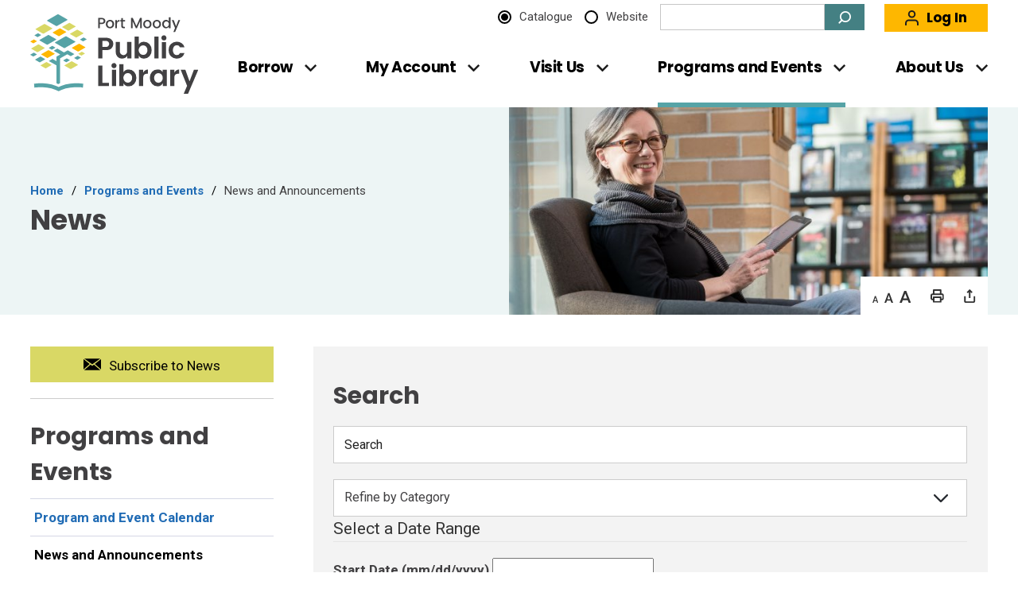

--- FILE ---
content_type: text/html; charset=utf-8
request_url: https://www.portmoodylibrary.ca/Modules/News/en?page=11
body_size: 114103
content:
<!DOCTYPE html>
<html lang="en" xml:lang="en">
<head>
    

    <meta http-equiv="Content-Type" content="text/html; charset=utf-8" />
    <meta name="viewport" content="width=device-width, initial-scale=1.0, minimum-scale=1.0, user-scalable=yes" />

    <link href="https://portmoodylibrary.news.esolg.ca/Content/PagedList.css" rel="stylesheet" />

    

    
<script type="text/javascript">
    var esol_ico_width = 0;

    try {
        esol_ico_width = window.innerWidth
            || document.documentElement.clientWidth
            || document.body.clientWidth;
    } catch (err) { }

    var iCreateObject =
    {
        isSiteInICreateMode: "False".toLowerCase() == "true",
        lang: "en",
        isIe8: false,
        corpHome: "https://www.portmoodylibrary.ca/",
        corpRoot: "/",
        gaTrackingCode: '',
        isSiteInLocalDevelopment: 'False'.toLowerCase() == "true",
        calendarUrl: 'https://calendar.portmoodylibrary.ca/',
        isSiteInPreviewMode: 'False'.toLowerCase() == "true",
        isiCreateGeneratedPage: 'False'.toLowerCase() == "true",
        newsFeeds: {},
        isMobile: esol_ico_width <= 767,
        iCreateTheme: '',
        fullPageUrl: 'http://www.portmoodylibrary.ca/en/inc/news.aspx',
        iCreatePageId: 35596,
        iCreateHome: 'https://ic10.esolg.ca/',
        editorHotKey: 'f9_f9',
        newsEmergencyBannerUrl: '/Modules/NewsModule/services/getAlertBannerFeeds.ashx',
        newsHost: '',
        languageResources: {"Modules_News_controls_Global_ViewMoreLinkTitle":"Click to view all","Modules_News_controls_Global_PauseAlert":"Pause","Modules_News_BlogComments_ErrorAuthorInvalidCharacters":"Comment Author include invalid characters","Common_includes_quicklinksAdvanced_Section3HeaderText":"News Centre","Modules_email_emailattachment_Instructions":"Please enter your email address, subject and message, and click the \"Send Email\" button.  If your request requires follow-up, please be sure to include your full name, day-time phone number and any relevant address information in the text of your email message.","Common_Includes_skipNavigation_SkipContentTitleText":"Skip Navigation and go to Content","Modules_News_Search_RefreshText":"Refresh","Modules_News_BlogPost_FeedLabel":"Feed","Modules_PageSubscription_GetPageSubscriptionForm_LastNameLabel":"Last Name","Modules_PageSubscription_GetPageSubscriptionForm_EmailFormatError":"Email is a not in valid email format.","Modules_News_index_BackLinkTitleText":"Back to News","Modules_News_BlogSearch_CommentsLinkAltText":"link to Comments","Modules_News_controls_EmergencyAlertBanner_AttachmentTitle":"Attachments","Modules_PageSubscription_GetPageSubscriptionForm_LastNameError":"Last Name is a required field","Modules_News_BlogPost_ItemPlaceholder":"Enter item","Modules_AtoZ_BackToTop":"Back to Top","Modules_News_BlogComments_SubmitText":"Submit","Modules_search_hosted_OccurrencesText":"\u003cstrong\u003eoccurrences\u003c/strong\u003e:","Modules_Contact_Controls_BasicSearch_SearchFormLegend":"Search","Modules_News_BlogComments_ErrorAuthorBlank":"Comment Author must not be blank","Modules_email_Global_SubmitTitleText":"Click to Send Email","Modules_AtoZ_BackToTopTitleText":"Click to go Back To Top","Modules_News_Global_NewPostLinkTitle":"New Post","Modules_search_controls_Global_PlaceHolderText":"Search","Modules_email_emailattachment_NoIdError":"No Id has been specified please try again...","Modules_News_Global_RelatedPhotosText":"Related Photos","Modules_search_hosted_BasicSearchLabelText":"Basic Search","Modules_email_emailattachment_ErrorName":"Your name is required.","Common_Includes_popups_footerPopupCalendarC_Zone2Title":"Programs","Common_Includes_popups_footerPopupCalendarC_Zone1Title":"Events","Modules_News_BlogPost_ContactEmailLabel":"Contact Email","Common_Includes_headInterior_TableScrollMessage":"Scroll right to view complete table","Modules_News_Global_AttachmentsHeading":"Attachments","Modules_PageSubscription_controls_pageSubscriptionButton_ButtonText":"Subscribe to this page","Common_includes_facebookTicker_FacebookTitleText":"Link to Twitter","Common_Includes_IdLikeToDropdown_IdLikeToText":"I want to...","Modules_News_BlogPost_ImagesLabel":"Images (Image types allowed: PNG, JPEG, BMP, GIF)","Common_includes_quicklinksAdvanced_Section5ImageAltText":"Locate a Facility Image","Modules_Calendar_controls_Global_ViewAllTitleText":"View All Events","Modules_News_Search_PageNumberText":"Page Number","Modules_PageSubscription_GetPageSubscriptionForm_FormTitleText":"Subscribe to","Modules_News_BlogSearch_ArchiveHeaderText":"Archive","Modules_PageSubscription_GetPageSubscriptionForm_FirstNameLabel":"First Name","Modules_PageSubscription_GetPageSubscriptionForm_FirstNameError":"First Name is a required field","Modules_News_BlogPost_AttachmentLabel":"Attachments (Document types allowed: PDF, DOC, DOCX, XLS, XLSX)","Common_scripts_youTubePlayer_DescriptionTitleText":"Description","Modules_email_Global_CharactersRemaining":"characters left","Modules_News_Search_SearchBoxPlaceholder":"Search News...","Common_Includes_twitterFeed_ViewAllTitleText":"Link to Twitter","Modules_PDFBuilder_AddButtonText":"Add to Report","Common_Layouts_Homepage_TwitterFeedText":"Latest Tweets","Modules_News_BlogComments_CommentText":"Comment","Common_error_ErrorText":"Error","Common_Layouts_Global_MainMenuButton":"Menu","Common_includes_socialLinks_FollowUsText":"Follow Us","Modules_email_Global_SubmitText":"Send Email","Modules_email_emailattachment_AttachmentDelete":"Remove attached file","Common_Includes_IdLikeToDropdownMega_ViewAllText":"View All..","Modules_News_BlogPost_CancelText":"Cancel","Modules_News_BlogComments_CommentPluralText":"Comments","Modules_search_controls_search_SearchButtonAlt":"Go!","Common_scripts_youTubePlayer_TitleText":"Title","Modules_Contact_Controls_BasicSearch_SearchResultsHeading":"Search Results","Modules_Contact_Controls_PhoneDirectory_DialLinkTitleText":"Click to dial","Common_Layouts_Global_PauseText":"Pause","Modules_Contact_Controls_PhoneDirectory_CollapseAllText":"Collapse All","Modules_email_Global_CloseWindowText":"Close this Window","Modules_News_confirm_ErrorMessage":"Unfortunately an error has occured while processing your confirmation. \u003cbr /\u003e We apologize for the inconvenience.","Modules_News_controls_Global_ErrorFeed":"An error occurred - Unable to pull content","Modules_News_BlogComments_DislikeText":"Dislike","Modules_News_BlogComplete_BackToItemText":"Back to Item","Common_Layouts_Global_LogoAltText":"Port Moody Library Logo","Common_Includes_mobileSubNavContainer_SubNavTitle":"More in this Section...","Modules_email_emailattachment_ErrorCaptcha":"Please select the \"I\\\u0027m not a robot\" button and try again.","Modules_News_BlogSearch_PostListTitle":"Latest Posts","Modules_search_hosted_BasicSearchPanelTitle":"Basic Search","Modules_email_emailattachment_ErrorMessage":"Invalid message. Your message should contain at least 1 character and no more than 2000.\\r\\nYou have entered","Modules_Polling_GetCurrentPoll_SubmitPollText":"Submit Answer","Modules_email_MailTo_NameLabel":"Your Name","Common_Includes_Actions_PrintPage":"Print This Page","Common_includes_quicklinksAdvanced_Section6HeaderText":"Contact Us","Modules_News_BlogPost_ErrorInvalidImage":"is not a valid image file.","Modules_Polling_PollFeedError":"Unable to pull Poll data","Common_Includes_IdLikeTo_ViewAllTitleText":"View More for","Common_Includes_LocateFacility_ViewAllText":"View All...","Modules_search_hosted_NoResults":"No Search Results","Modules_News_BlogSearch_SearchHeaderText":"Search","Common_scripts_responsiveScripts_MainNavToggleText":"Toggle section","Modules_News_index_RSSAltText":"Open new window to subscribe via RSS","Common_Includes_FooterNav_DesignedByText":"By GHD Digital","Common_Includes_mobileDropdown_CloseIconAltText":"Close menu icon","Modules_email_MailTo_RecipientEmailLabel":"Recipient Email","Modules_AtoZ_JavascriptDisabled":"\u003cp\u003eJavaScript Disabled. \u003c/p\u003e\u003cp\u003ePlease enable JavaScript to view this content.\u003c/p\u003e","Modules_News_BlogPost_ErrorMaxAttachments":"You have reached the maximum number of attachments allowed","Modules_search_hosted_SortByRelevence":"relevance","Modules_ChartingModule_ChartError":"An error occurred retrieving the chart","Modules_News_Global_BackToSearchTitle":"Link back to search page","Common_Includes_IdLikeToDropdownMega_IdLikeToText":"I\u0027d Like To...","Modules_News_BlogComments_CommentLabel":"Comment (maximum of 500 characters)","Modules_AtoZ_controls_AtoZBar_TitleText":"A to Z Listing","Modules_News_Global_TwitterShareText":"Tweet","Modules_News_BlogPost_Expiration90":"90 days","Modules_News_BlogPost_Expiration15":"15 days","Modules_News_BlogPost_Expiration30":"30 days","Modules_News_BlogPost_Expiration60":"60 days","Common_Login_ForgotPasswordText":"Forgot Password?","Modules_Calendar_controls_CalendarSocialTab_TitleText":"Events Calendar","Common_Includes_GoogleTranslate_GoogleTranslate_Text":"Translate","Modules_search_hosted_FindResultsText":"Find Results","Modules_News_BlogComments_CommentHeadingText":"Post a Comment","Modules_Calendar_controls_Global_NoEventsText":"No Events","Modules_News_controls_BrowserAlertBanner_CloseText":"Close Browser Alert Banner","Modules_email_emailattachment_EmailError":"We were unable to send your email at this time please try again later.","Modules_Contact_controls_PhoneDirectory_ExpandContactText":"Expand bullet for","Modules_email_MailTo_ValidationHeaderText":"The following errors require your immediate attention:","Modules_email_emailattachment_EmailLabel":"Your email Address","Modules_News_BlogPost_NewPostHeadingText":"New Post","Common_includes_quicklinksAdvanced_Section4TitleText":"Attend an Event","Common_idliketo_IdLikeToText":"I\u0026apos;d Like To...","Common_Includes_subNavTrigger_Text":"More","Modules_Calendar_controls_Global_FeedErrorText":"An error occured","Common_includes_facebookTicker_ErrorText":"An error occurred - Unable to pull content","Modules_search_controls_search_SearchButtonText":"Go!","Modules_Polling_PollResults_VotesLabel":"Votes","Modules_News_Search_NextPageText":"Go to next page","Modules_News_BlogComments_NameLabel":"Name","Modules_News_confirm_SuccessMessage":"Thank you for confirming your subscription; you will now receive our news items directly in your inbox.","Common_Includes_SocialMediaPlugin_PostedText":"Posted:","Modules_Calendar_controls_miniCalendar_PrevText":"View previous month","Modules_search_hosted_SearchAll":"Show Results for All Sites","Modules_Contact_Controls_BasicSearch_KeywordLabel":"Keyword","Common_Includes_IdLikeToDropdownMega_IdLikeToLinkTitleText":"View our I\u0027d Like To... page","Common_includes_quicklinksAdvanced_Section5HeaderText":"Locate a Facility","Modules_News_BlogPost_NamePlaceholder":"Your name","Modules_News_Global_BackToSearchText":"Back to Search","Modules_email_MailTo_CommentsLabel":"Comments","Modules_email_emailattachment_ErrorMessageAfterText":"character(s)","Modules_News_BlogSearch_CommentsText":"Comments","Modules_ChartingModule_DataSeriesColTitle":"Name","Modules_Contact_Controls_CategoryAtoZ_LetterLinkTitle":"Jump to","Modules_Contact_Controls_BasicSearch_SearchButtonText":"Search","Modules_Calendar_controls_Global_EventLinkTitleText":"View event","Modules_News_Search_LastPageText":"Go to last page","Modules_News_BlogPost_ContactNameLabel":"Contact Name","Common_includes_quicklinksAdvanced_Section5TitleText":"Locate a Facility","Modules_News_Services_getTopFiveBlogs_NoBlogText":"No Blogs","Modules_search_hosted_PagingNext":"Next","Modules_search_hosted_PagingText":"Viewing {0} to {1} of {2} results","Common_Includes_subNavTrigger_IconAltText":"Show or hide navigation","Modules_PageSubscription_GetPageSubscriptionForm_EmailLabel":"Email Address","Modules_PageSubscription_GetPageSubscriptionForm_EmailError":"Email is a required field","Modules_News_Search_AccordionOpenCloseText":"Expand/Minimize","Modules_News_controls_Global_PauseAlertTitleText":"Pause Alert","Common_Includes_socialCornerLinks_IconImageAltText":"Social Corner icon","Common_includes_quicklinksAdvanced_Section2HeaderText":"Stay Informed","Modules_News_BlogPost_ContactPhoneLabel":"Contact Phone","Common_includes_twitterTicker_TwitterTitleText":"Link to Twitter","Modules_News_BlogPost_ErrorCreatingBlog":"Error occurred while creating blog item.","Modules_News_BlogPost_SubmitText":"Submit","Common_includes_quicklinksAdvanced_Section3TitleText":"News Centre","Modules_email_MailTo_ErrorYourEmailInvalid":"Sender email is invalid","Modules_News_BlogPost_DescriptionLabel":"Description","Modules_News_Search_ReadMoreText":"Read More","Modules_News_BlogPost_ErrorInvalidDocument":"is not a valid document file.","Modules_search_hosted_ClearButtonText":"Clear","Modules_Polling_GetCurrentPoll_ViewPollResultsTitleText":"Click to View Results","Modules_PDFBuilder_PrintButtonTitleText":"Click to review, download and print report","Modules_News_BlogPost_PostingExpirationLabel":"Expiration Date","Common_Includes_socialMediaPlugin_TwitterViewAllText":"View Twitter Page...","Modules_Polling_PollResults_BackText":"Back","Modules_search_hosted_KeywordAllText":"with \u003cstrong\u003eall of the words\u003c/strong\u003e:","Modules_email_emailattachment_ErrorFileTooLarge":"File Size exceeds {0}MB file limit...","Modules_News_Search_ReadMoreTitleText":"Read More","Modules_search_hosted_KeywordExactText":"with the \u003cstrong\u003eexact phrase\u003c/strong\u003e:","Common_Includes_Actions_TextDecrease":"Decrease text size","Common_includes_quicklinksAdvanced_Section4HeaderText":"Attend an Event","Common_Includes_IdLikeTo_ViewAllLinkText":"View More...","Modules_News_BlogComments_LikeText":"Like","Modules_News_BlogPost_ContactEmailPlaceholder":"Enter email","Modules_News_Search_PageConnectorText":"of","Modules_News_BlogPost_ErrorFileReaderNotSupport":"This browser does not support HTML5 FileReader.","Common_includes_quicklinksAdvanced_Section2ImageAltText":"Stay Informed Image","Common_Includes_Share_ShareImageAlt":"Share This Page","Modules_News_controls_Global_JavascriptDisabledText":"JavaScript is disabled. Please enable JavaScript to view this content.","Modules_News_BlogComments_ErrorCaptcha":"Google Authentication (I\u0027m not a robot) must be checked.","Modules_News_controls_NewsSocialTab_HeaderLinkTitleText":"News","Modules_News_BlogSearch_ArchiveMonthPlaceholderText":"Select Month","Common_Includes_subFooter_TwitterPauseText":"Pause","Modules_email_MailToTemplate_TemplateText":"{5} ({0}) has sent you information from the \u003ca href=\u0027{1}\u0027\u003e{2}\u003c/a\u003e website.\u003cbr /\u003e\u003cbr /\u003e\r\n\u003cb\u003eMessage:\u003c/b\u003e\u003cp style=\u0027padding: 20px;\u0027\u003e{3}\u003c/p\u003e","Modules_News_BlogComments_ReplyTitleText":"Click to reply","Modules_Contact_Controls_PhoneDirectoryWithPhoto_NoImageAltText":"No image to display","Modules_Polling_GetCurrentPoll_ErrorNoOptionSelected":"Please select an option","Modules_News_Global_NoResults":"No Results Found","Common_Includes_interiorQuicklinks_QuickLinksTitle":"Quick Links","Modules_News_controls_Global_BrowserAlertBannerCloseText":"Close Old Browser Notification","Modules_search_hosted_KeywordAnyText":"with \u003cstrong\u003eat least one\u003c/strong\u003e of the words:","Modules_Polling_GetCurrentPoll_SubmitPollTitleText":"Click to Vote Now!","Modules_email_MailTo_ErrorYourEmailRequired":"Sender email is a required field","Modules_News_BlogPost_ItemLabel":"Item","Modules_search_hosted_AdvancedSearchText":"Advanced Search","Modules_News_BlogPost_ErrorNoCategory":"Category must be selected","Modules_Feedback_FeedbackText":"Feedback","Modules_News_Global_ErrorArticleNotFound":"The item you are looking for either doesn\u0027t exist or has been removed from the site. Sorry for the inconvenience.","Modules_AtoZ_SameWindowText":"View our","Modules_News_BlogPost_ErrorFileTooBig":"file size is over 1MB.","Modules_News_BlogPost_CategoryLabel":"Category","Modules_Polling_GetCurrentPoll_ErrorAlreadySubmitted":"You have already submitted a response to this poll!","Modules_email_emailattachment_EmailTemplate":"{0}{0}-------------------------------------{0}Origin: {1}{0}-------------------------------------{0}{0}This email was sent to you by {2} through {3}.","Modules_News_Global_PostedDateText":"Posted on","Common_Includes_Actions_Email":"Email This Page","Modules_News_controls_Global_NextAlertTitleText":"Next Alert","Modules_News_controls_BrowserAlertBanner_Message":"It appears you are trying to access this site using an outdated browser.  As a result, parts of the site may not function properly for you.  We recommend updating your browser to its most recent version at your earliest convenience.","Common_Layouts_Interior_RelatedLinksText":"Related Links","Common_Layouts_Global_MainMenuClose":"Close main menu","Common_includes_quicklinksAdvanced_Section6TitleText":"Contact Us","Modules_PageSubscription_GetPageSubscriptionForm_SubscribeText":"Subscribe","Common_includes_quicklinksAdvanced_Section1SubHeaderText":"You spoke, we acted...","Modules_Calendar_controls_Global_LoadingText":"Loading","Modules_News_BlogComments_CategoryText":"Category","Modules_News_Search_SearchButtonTitleText":"News Search","Modules_Calendar_controls_miniCalendar_MonthTitleText":"View","Common_scripts_icrtTicker_PlayText":"Play","Common_includes_quicklinksAdvanced_Section1HeaderText":"Get Involved","Modules_Contact_Controls_PhoneDirectoryWithPhoto_EditButtonText":"Edit","Modules_News_Search_SearchBoxTitle":"Search News","Modules_News_BlogPost_NameLabel":"Name","Modules_Polling_PollResults_ChoiceLabel":"Choice","Modules_email_emailattachment_NameLabel":"Your Name","Modules_email_scripts_DisabledMessage":"Sorry, email is disabled within iCalendar or iBlog generated pages","Common_Includes_subFooter_TwitterFeedTitleText":"Recent Tweets","Modules_email_emailattachment_AttachmentDeleteText":"Remove","Modules_PageSubscription_Global_CloseText":"Close","Modules_PDFBuilder_AddLinkTitleText":"Click to add this page to the report","Modules_search_hosted_ShowText":"Show","Modules_News_controls_Global_LoadingText":"Loading...","Modules_News_controls_Global_NextAlertText":"Next","Modules_News_BlogComments_ErrorCommentBlank":"Comments must not be blank.","Common_Includes_skipNavigation_SkipContentText":"Skip to Content","Common_Includes_subFooter_TwitterIconAltText":"Twitter logo","Modules_email_emailattachment_ErrorInvalidEmail":"Invalid email address.","Modules_email_MailTo_ErrorEmailRequired":"Recipient email is a required field","Modules_News_BlogComments_PostedBy":"Posted By","Modules_News_BlogSubmitSuccess_BackText":"Back","Modules_email_emailattachment_EmailSuccess":"Your email has been sent...","Modules_email_MailTo_ErrorSendingEmail":"Could not send email","Modules_search_hosted_OccurrencesAnywhere":"anywhere in the page","Common_Layouts_Global_LogoLinkText":"Click to return to the homepage","Modules_search_hosted_OccurrencesUrl":"in the URL of the page","Modules_News_controls_Global_PreviousAlertText":"Previous","Modules_email_MailTo_Instructions":"To email this page, fill in the form below and click the \u003cem\u003eSend Email\u003c/em\u003e button","Modules_search_hosted_KeywordExcludeText":"\u003cstrong\u003ewithout\u003c/strong\u003e the words:","Common_Includes_footerSitemap_ViewAllLinkText":"View All...","Common_Includes_Share_EmailText":"Email","Common_Includes_mobileNav_MenuIconAltText":"Main menu icon","Common_includes_quicklinksAdvanced_Section1TitleText":"Get Involved","Modules_News_BlogSearch_SearchText":"Search","Modules_email_emailattachment_AttachmentAdd":"Add attachment","Modules_AtoZ_controls_AtoZBar_LinkTitleText":"a to z","Common_Includes_Share_ShareProviderImageAlt":"Open new window to share this page via","Common_includes_twitterTicker_ErrorText":"An error occurred - Unable to pull content","Common_includes_quicklinksAdvanced_Section1ImageAltText":"Get involved image","Modules_News_BlogSearch_SearchPlaceholderText":"What are you looking for?","Modules_News_BlogComplete_ThankYouMessage":"Thank you for submitting your comments.","Common_sitemap_SiteMapText":"Sitemap","Modules_search_hosted_OccurrencesTitle":"in the title of the page","Modules_search_hosted_PagingPrevious":"Previous","Modules_email_emailattachment_MessageLabel":"Your Message","Modules_Calendar_controls_Global_ViewAllText":"View More","Common_scripts_youTubePlayer_DescriptionText":"Created using HTML elements, videos are loaded and played from the server or Youtube.","Modules_Calendar_controls_miniCalendar_NextText":"View next month","Modules_News_BlogComments_ReplyText":"Reply","Modules_email_Global_CloseWindowTitleText":"Close this Window","Modules_News_controls_BrowserAlertBanner_AlertTitle":"Browser Compatibility Notification","Modules_search_hosted_SearchButtonText":"Search","Modules_search_hosted_SearchSiteOnly":"Show Results for This Site Only","Common_Includes_breadCrumbs_HomeText":"Home","Modules_News_BlogSubmitSuccess_SuccessMessage":"Thank you for submitting your item.","Modules_News_BlogSubmitSuccess_BackTitleText":"link back to submit a blog page","Modules_News_BlogPost_ContactNamePlaceholder":"Enter name","Modules_News_controls_Global_ViewMoreText":"View All","Modules_PageSubscription_ConfirmationDialog_TitleText":"Page Subscription Confirmation","Modules_News_Search_PageNumberTotalText":"Displaying","Modules_News_BlogPost_ErrorMaxImages":"You have reached the maximum number of images allowed","Common_Includes_Share_EmailImageAlt":"Email this page","Modules_News_Global_SubscribeText":"Subscribe to News","Common_Layouts_Homepage_NewsTickerTitle":"Latest News","Modules_News_controls_Global_PreviousAlertTitleText":"Previous Alert","Modules_News_Search_MonthNames":"[\u0027January\u0027, \u0027February\u0027, \u0027March\u0027, \u0027April\u0027, \u0027May\u0027, \u0027June\u0027, \u0027July\u0027, \u0027August\u0027, \u0027September\u0027, \u0027October\u0027, \u0027November\u0027, \u0027December\u0027]","Modules_email_scripts_NotSupportedMessage":"Your browser is not capable of performing this operation!","Common_Includes_popups_footerPopupCalendarA_Zone3Title":"Upcoming Events","Modules_News_controls_NewsSocialTab_HeaderText":"News","Modules_search_ResultsTitle":"Search Results","Modules_PageSubscription_GetPageSubscriptionForm_PageSubscriptionTitle":"Page Subscription","Modules_email_MailTo_YourEmailLabel":"Your Email","Common_Includes_breadCrumbs_HomeTitleText":"Homepage ","Modules_News_Global_CharacterCountLabel":"Character count","Modules_News_Global_FacebookLikeTitle":"facebook like button","Modules_email_emailattachment_BrowseTitleText":"Browse to select a file","Modules_email_emailattachment_AttachmentLabel":"Attachment","Modules_Polling_PollResults_ThankYouMessage":"Thank you for your submission!","Common_Includes_mobileDropdown_CloseLinkText":"Close menu","Common_scripts_icrtTicker_PauseText":"Pause","Modules_email_MailTo_ErrorEmailInvalid":"Recipient email is invalid","Modules_News_BlogSearch_FeaturePostsHeaderText":"Featured Posts","Common_includes_browseAloud_BrowseAloudText":"BrowseAloud","Modules_Contact_Controls_PhoneDirectory_ExpandAllText":"Expand All","Modules_search_hosted_ToggleText":"Toggle","Modules_AtoZ_LoadingMessage":"Loading...","Modules_News_Search_FirstPageText":"Go to first page","Modules_News_Global_MaxCharactersReached":"Reached maximum characters allowed","Common_includes_quicklinksAdvanced_Section2TitleText":"Stay Informed","Modules_search_hosted_ResultsTitle":"Search Results","Modules_News_controls_Global_EmergencyAlertBannerCloseText":"Close Alert Banner","Common_Includes_socialCornerLinks_LinkTitleText":"Social Corner","Modules_News_BlogComments_ErrorInvalidCharacters":"Comments include invalid characters","Modules_News_Global_SubscribeTitleText":"Click to subscribe","Modules_email_emailattachment_EmailAutoReplyBodyTemplate":"This message is to confirm receipt of your recent email to the {1}{0}{0}Thank you,{0}{1}","Common_Includes_socialMediaPlugin_TwitterViewAllTitleText":"View Our Twitter Page","Modules_PDFBuilder_AddButtonTitleText":"Click to add this page to the report","Modules_News_Global_NewPostLinkText":"New Post","Modules_News_BlogPost_PostingDateTimeLabel":"Posting Date \u0026amp; Time","Modules_Polling_PollResults_BackTitleText":"Click to go Back","Modules_News_controls_Global_PlayAlert":"Play","Modules_Polling_GetCurrentPoll_ViewPollResultsText":"View Results","Modules_email_emailattachment_SubjectLabel":"Subject","Modules_News_Global_PostedOnText":"Posted On","Modules_email_emailattachment_AttachmentMaximum":"Maximum number of attachments reached","Modules_News_BlogPost_DetailText":"Details","Modules_PageSubscription_GetPageSubscriptionForm_CaptchaError":"Please check I\u0026apos;m not a robot.","Common_Includes_Actions_TextDefault":"Default text size","Common_Layouts_Global_PauseTitle":"Pause","Common_includes_quicklinksAdvanced_Section4ImageAltText":"Attend an Event Image","Modules_News_Search_PreviousPageText":"Go to previous page","Modules_News_BlogPost_ContactPhonePlaceholder":"Enter phone","Modules_News_BlogComplete_BackToItemTitleText":"Click to go back to item","Common_pagenotfound_PageNotFoundText":"Page Not Found","Common_Includes_socialCornerLinks_Text":"Social Corner","Modules_News_controls_EmergencyAlertBanner_AttachmentLinkTitle":"Click to view","Common_Includes_twitterFeed_ErrorText":"An error occurred - Unable to pull content","Modules_PDFBuilder_PrintButtonText":"Download and Print Report","Modules_News_index_BackLinkText":"Back to Search","Common_includes_quicklinksAdvanced_Section3ImageAltText":"News Centre Image","Modules_News_BlogSearch_ItemLinkTitle":"View item","Modules_AtoZ_NewWindowText":"Open new window to view","Modules_PDFBuilder_LogoAltText":"Port Moody Library Logo","Modules_Calendar_controls_Global_JavascriptDisabled":"JavaScript is disabled. Please enable JavaScript to view this content.","Modules_Polling_GetCurrentPoll_PollNotAvailable":"Poll Not Available","Modules_News_controls_NewsFeedPlugin_PluginTitleText":"Latest News","Common_Includes_Actions_TextIncrease":"Increase text size","Common_scripts_youTubePlayer_FeedErrorText":"Error retrieving youtube feed","Modules_search_controls_search_SearchButtonTitle":"Click to view search page.","Modules_PDFBuilder_AddLinkText":"+","Common_includes_quicklinksAdvanced_Section6ImageAltText":"Contact Us","Common_Includes_mobileNav_ContactIconAltText":"Contact Us","Modules_PageSubscription_GetPageSubscriptionForm_CancelText":"Or Cancel","Modules_email_emailattachment_EmailAutoReplySubject":"(Automatic Reply) Thank you for contacting the ","Common_scripts_youTubePlayer_ChannelUserErrorText":"Error, the user/channel provided either was not found or has no data","Modules_Polling_PollResults_TotalLabel":"% Total","Modules_search_hosted_SortByText":"\u003cstrong\u003esort\u003c/strong\u003e by:","Common_includes_quicklinksAdvanced_Section1Icon1Alt":"Get Involved","Common_includes_quicklinksAdvanced_Section1Icon3Alt":"Get Involved","Common_includes_quicklinksAdvanced_Section1Icon2Alt":"Get Involved","Common_includes_quicklinksAdvanced_Section1Icon4Alt":"Get Involved","Modules_search_hosted_SortByDate":"date","Modules_News_BlogComments_ErrorCommentTooLong":"Comments must be less than 500 characters."},
        siteTitle: 'Port Moody Public Library'
    }

    var myStringArray = "".split(',');
    for(var i = 0; i < myStringArray.length; i++)
    {
        var mySubstring = myStringArray[i].split('|');
        iCreateObject.newsFeeds[mySubstring[0]] = mySubstring[1];
    }

    try {
        if (document.location.href.toLowerCase().indexOf('https://') == 0) {
            iCreateObject.corpHome = 'https://' + iCreateObject.corpHome.substring(8);
        }
    } catch (err) { }

    if (iCreateObject.isSiteInLocalDevelopment)
        console.log(iCreateObject);

</script>


<meta http-equiv="Content-Style-Type" content="text/css">
<meta http-equiv="Content-Script-Type" content="text/javascript">
<meta name="viewport" content="width=device-width, initial-scale=1.0, minimum-scale=1.0, user-scalable=yes" />

<!--This is only needed if you are using the Google translate widget-->
<meta name="google-translate-customization" content="64f17b6d9cb6233b-e59f9de7b0b09f30-g4ca0816f9369ddc5-e" />





<link href="https://fonts.googleapis.com/css?family=Poppins:400,600,700" rel="stylesheet" type="text/css">
<link href="https://fonts.googleapis.com/css?family=Roboto:400,500,700,900" rel="stylesheet" type="text/css">
<link rel="apple-touch-icon" sizes="180x180" href="https://www.portmoodylibrary.ca//apple-touch-icon.png" />
<link rel="icon" type="image/png" href="https://www.portmoodylibrary.ca//favicon-32x32.png" sizes="32x32" />
<link rel="icon" type="image/png" href="https://www.portmoodylibrary.ca//favicon-16x16.png" sizes="16x16" />
<link rel="mask-icon" href="https://www.portmoodylibrary.ca//safari-pinned-tab.svg" color="#56a3a6" />
<meta name="msapplication-TileColor" content="#ffffff">

<link rel="manifest" href="https://www.portmoodylibrary.ca//site.webmanifest" />

<meta name="theme-color" content="#ffffff" />




<link href="https://www.portmoodylibrary.ca//Common/styles/styles.css?v=11" rel="stylesheet" type="text/css" media="screen" />
<link href="https://www.portmoodylibrary.ca//Common/styles/icreate.css" rel="stylesheet" type="text/css" media="screen" />
<link href="https://www.portmoodylibrary.ca//Common/styles/print.css" rel="stylesheet" type="text/css" media="print" />
<link href="https://js.esolutionsgroup.ca/js/libs/media-element/2.13.2/mediaelementplayer.min.css" rel="stylesheet" type="text/css" media="screen" />

<!-- Modernizr needs to be in head to preview FOUC. Best after stylesheet references -->
<script type="text/javascript" src="https://www.portmoodylibrary.ca//Common/scripts/modernizr.min.js"></script>

<script type="text/javascript" src="https://js.esolutionsgroup.ca/js/libs/jquery/1.11.2/jquery.min.js"></script>

<link href="https://js.esolutionsgroup.ca/js/libs/jquery-ui/1.10.4/resources/themes/base/jquery-ui.min.css" rel="stylesheet" type="text/css" media="screen" />
<script type="text/javascript" src="https://js.esolutionsgroup.ca/js/libs/jquery-ui/1.11.2/jquery-ui.min.js"></script>
<script type="text/javascript" src="https://js.esolutionsgroup.ca/js/libs/jquery_cookie/1.4.0/jquery.cookie.min.js"></script>
<script type="text/javascript" src="https://js.esolutionsgroup.ca/js/libs/hover-intent/1.8.0/jquery.hoverIntent.min.js"></script>
<script type="text/javascript" src="https://js.esolutionsgroup.ca/js/libs/jquery_superfish/1.7.4/superfish.min.js"></script>
<script type="text/javascript" src="https://js.esolutionsgroup.ca/js/libs/media-element/2.13.2/mediaelement-and-player.min.js"></script>
<script type="text/javascript" src="https://js.esolutionsgroup.ca/js/libs/icreate-date/1.0.0/icrt-toDateTimeString.min.js"></script>
<script type="text/javascript" src="https://js.esolutionsgroup.ca/js/libs/jquery_linkify/1.1.6/jquery.linkify.min.js"></script>
<script type="text/javascript" src='https://www.portmoodylibrary.ca//Common/scripts/general.js'></script>
<script type="text/javascript" src='https://www.portmoodylibrary.ca//Common/scripts/quicklinks-dropdown.js'></script>
<script type="text/javascript" src='https://www.portmoodylibrary.ca//Common/scripts/jquery.matchHeight-min.js'></script>
<script type="text/javascript" src='https://www.portmoodylibrary.ca//Modules/email/scripts/email.js'></script>
<link href="https://js.esolutionsgroup.ca/js/libs/jquery_contextmenu/skins/1.0.0/contextMenu.min.css" rel="stylesheet" type="text/css" media="screen" />
<script type="text/javascript" src="https://js.esolutionsgroup.ca/js/libs/jquery_contextmenu/1.0.0/jquery.contextMenu.min.js"></script>



<script type="text/javascript">
    $(function () {
        // Drop-down lists
        $('#nav').superfish({
            cssArrows: false,
            speed: 'normal',
            speedOut: 'fast'
        });

        if (!iCreateObject.isSiteInICreateMode) {
            $('video,audio').mediaelementplayer({
                // if the <video width> is not specified, this is the default
                defaultVideoWidth: 480,
                // if the <video height> is not specified, this is the default
                defaultVideoHeight: 270,
                // if set, overrides <video width>
                videoWidth: -1,
                // if set, overrides <video height>
                videoHeight: -1,
                // width of audio player
                audioWidth: 400,
                // height of audio player
                audioHeight: 30,
                // initial volume when the player starts
                startVolume: 0.8,
                // useful for <audio> player loops
                loop: false,
                // enables Flash and Silverlight to resize to content size
                enableAutosize: true,
                // the order of controls you want on the control bar (and other plugins below)
                features: ['playpause', 'progress', 'current', 'duration', 'tracks', 'volume', 'fullscreen'],
                // Hide controls when playing and mouse is not over the video
                alwaysShowControls: false,
                // force iPad's native controls
                iPadUseNativeControls: false,
                // force iPhone's native controls
                iPhoneUseNativeControls: false,
                // force Android's native controls
                AndroidUseNativeControls: false,
                // forces the hour marker (##:00:00)
                alwaysShowHours: false,
                // show framecount in timecode (##:00:00:00)
                showTimecodeFrameCount: false,
                // used when showTimecodeFrameCount is set to true
                framesPerSecond: 25,
                // turns keyboard support on and off for this instance
                enableKeyboard: true,
                // when this player starts, it will pause other players
                pauseOtherPlayers: true,
                // array of keyboard commands
                keyActions: []
            });
        }
    });

    function PrintScreen() {
        if (iCreateObject.isSiteInICreateMode) {
            showNAMessage();
        } else {
            window.print();
        }
    }
</script>

<link href="https://www.portmoodylibrary.ca//Modules/search/styles/google-search.css" rel="stylesheet" type="text/css" media="screen" />


<!--[if lte IE 9]>
<script src="https://api.cludo.com/scripts/xdomain.js" slave="https://api.cludo.com/proxy.html" type="text/javascript"></script>
<![endif]-->
<!-- removed on client request -->




<link href="https://www.portmoodylibrary.ca//Common/styles/int.css" rel="stylesheet" type="text/css" media="screen" />


<link href="https://www.portmoodylibrary.ca//Modules/NewsModule/styles/blog_feed.css?v=2" rel="stylesheet" type="text/css" media="screen" />


<script type="text/javascript">
    if (!$("script[src='https://js.esolutionsgroup.ca/js/libs/ios_slider/structure/1.3.42/jquery.iosslider.min.js']").length) {
        var script = document.createElement('script');
        script.setAttribute('src', 'https://js.esolutionsgroup.ca/js/libs/ios_slider/structure/1.3.42/jquery.iosslider.min.js');
        script.setAttribute('type', 'text/javascript');
        $('head').append(script);
    }
</script>


<script type="text/javascript">
    function icrt_table_resize() {
        if (!iCreateObject.isSiteInICreateMode || iCreateObject.isSiteInPreviewMode) {

            var contentWidth = ($('#printAreaContent').width());
            
            $('#printAreaContent table').each(function (index, item) {
                var contentRow = $(item).closest('.fbg-row');
                
                if ((contentRow.length && $(this).width() > $(contentRow).width()) || $(this).width() > contentWidth) {
                    if ($(this).parent('.tableContainer').length == 0){
                        $(this).wrap('<div class="tableContainer" />');
                        var wideTable = $(this).addClass('wideTable');
                        
                        var wideTableContainer = $(wideTable).parent();
                        $('<div class="tableContainerHead">Scroll right to view complete table</div>"').insertBefore(wideTableContainer);
                    }
                } else if ((contentRow.length && $(this).width() <= $(contentRow).width()) || $(this).width() <= contentWidth) {
                    if ($(this).parent('.tableContainer').length > 0){
                        $(this).parent().siblings('.tableContainerHead').detach();
                        $(this).unwrap();
                        $(this).removeClass('wideTable');
                    }
                }
            });

        }
    }
    $(window).load(function () {
        setTimeout(function () {
            icrt_table_resize();
        }, 0);
    });
     $(window).resize(function() {
        setTimeout(function () {
            icrt_table_resize();
        }, 0);
    });
</script>

<!-- Twitter Timeline -->
<script>
    window.twttr = (function (d, s, id) {
        var js, fjs = d.getElementsByTagName(s)[0],
            t = window.twttr || {};
        if (d.getElementById(id)) return t;
        js = d.createElement(s);
        js.id = id;
        js.src = "https://platform.twitter.com/widgets.js";
        fjs.parentNode.insertBefore(js, fjs);

        t._e = [];
        t.ready = function (f) {
            t._e.push(f);
        };

        return t;
    }(document, "script", "twitter-wjs"));
</script>

<link href="https://js.esolutionsgroup.ca/js/libs/media-element/2.13.2/mediaelementplayer.min.css" rel="stylesheet" type="text/css" media="screen" />

<script type="text/javascript">
	$(function() {
		if (!iCreateObject.isSiteInICreateMode) {
			$('video,audio').mediaelementplayer({
				// if the <video width> is not specified, this is the default
				defaultVideoWidth: 480,
				// if the <video height> is not specified, this is the default
				defaultVideoHeight: 270,
				// if set, overrides <video width>
				videoWidth: -1,
				// if set, overrides <video height>
				videoHeight: -1,
				// width of audio player
				audioWidth: 400,
				// height of audio player
				audioHeight: 30,
				// initial volume when the player starts
				startVolume: 0.8,
				// useful for <audio> player loops
				loop: false,
				// enables Flash and Silverlight to resize to content size
				enableAutosize: true,
				// the order of controls you want on the control bar (and other plugins below)
				features: ['playpause', 'progress', 'current', 'duration', 'tracks', 'volume', 'fullscreen'],
				// Hide controls when playing and mouse is not over the video
				alwaysShowControls: false,
				// force iPad's native controls
				iPadUseNativeControls: false,
				// force iPhone's native controls
				iPhoneUseNativeControls: false,
				// force Android's native controls
				AndroidUseNativeControls: false,
				// forces the hour marker (##:00:00)
				alwaysShowHours: false,
				// show framecount in timecode (##:00:00:00)
				showTimecodeFrameCount: false,
				// used when showTimecodeFrameCount is set to true
				framesPerSecond: 25,
				// turns keyboard support on and off for this instance
				enableKeyboard: true,
				// when this player starts, it will pause other players
				pauseOtherPlayers: true,
				// array of keyboard commands
				keyActions: []
			});
		}
	});

</script>

<script type="text/javascript" src='https://www.portmoodylibrary.ca//Common/scripts/icrtShortcut.js'></script>
<script type="text/javascript">
    if (typeof String.prototype.endsWith !== 'function') {
        String.prototype.endsWith = function (suffix) {
            return this.indexOf(suffix, this.length - suffix.length) !== -1;
        };
    }
    $(document).ready(function () {
        var redirectUrl;
        if (location.href.indexOf('/edit_') > -1) {
            redirectUrl = location.href.replace('/edit_', '/');
        } else {
            var icreateBaseUrl = 'https://ic10.esolg.ca/';
            if (!icreateBaseUrl.endsWith('/')) {
                icreateBaseUrl += '/';
            }
            
            redirectUrl = icreateBaseUrl + 'icreate/modules/pageeditor3/page.srv?pageId=35596';
            
        }
        $(document).icrtShortcut({
            shortcutKey: 'f9_f9',
            redirectUrl: redirectUrl
        });
    });

</script>

<title>
	
        
    
        News
    
        - Port Moody Public Library
</title>
    <meta name="description" content="" />

<meta property="dcterms.issued" content="2019-06-25T13:41:59-0700" />
<meta property="og:title" content="News" />
<meta property="og:url" content="https://www.portmoodylibrary.ca/en/inc/news.aspx" />
<meta property="og:image" content="https://www.portmoodylibrary.ca/en/images/structure/news_avatar.jpg" /><script>
(function(w,d,s,l,i){w[l]=w[l]||[];w[l].push({'gtm.start':
new Date().getTime(),event:'gtm.js'});var f=d.getElementsByTagName(s)[0],
j=d.createElement(s),dl=l!='dataLayer'?'&l='+l:'';j.async=true;j.src=
'https://www.googletagmanager.com/gtm.js?id='+i+dl;f.parentNode.insertBefore(j,f);
})(window,document,'script','dataLayer','GTM-5H68RNJ');
</script>
<!-- End Google Tag Manager --><!-- Google Tag Manager --><link rel="stylesheet" type="text/css" media="screen" href="https://www.portmoodylibrary.ca//Modules/NewsModule/styles/EmergencyAlertBanners.css"></link><script type="text/javascript" src="https://www.portmoodylibrary.ca//Common/scripts/textSize.js"></script><script type="text/javascript" src="https://js.esolutionsgroup.ca/js/libs/feedback-form/structure/2.6.0/feedbackStructure.min.js?v=1"></script><script type="text/javascript">$(function(){$(".feedbackLink").feedbackForm({
useDefaultIfNoIdIsSet: "True".toLowerCase() == "true",
baseUrl: "https://ic10.esolg.ca/feedback/api/1.0/",
getUrl: "client/11185612_PortMoodyLibrary/default-form/en",
jsServerUrl: "https://js.esolutionsgroup.ca/js/libs/feedback-form/",
previewMode: false,
showButton: true,
pageTitle: document.title.replace(" - Port Moody Public Library", "").trim(),
buttonText: "",
feedbackFormId: $("#FeedbackFormId") === undefined ? "" : $("#FeedbackFormId").val(),
language: 'en'
})});</script><script type="text/javascript" src="https://www.portmoodylibrary.ca//Modules/Polling/PollModule.js"></script><script type="text/javascript" src="https://js.esolutionsgroup.ca/js/libs/jquery_gallery/1.2.4/jquery.gallery.min.js"></script><script type="text/javascript">$(function () {
    $(".eSolutionsGroupPhotoGalleryV2PlaceholderDiv").each(function () {
        var method = $(this).attr("method");
        var id = $(this).attr("id");
        if (id != '') {
            $(this).load(id, function () { return method; })
        } else {
            $(this).html('');
        }
    })
});</script><script type="text/javascript" src="https://www.portmoodylibrary.ca//Modules/Calendar/scripts/CalendarFeedPluginV2.min.js"></script>

    <link href="https://portmoodylibrary.news.esolg.ca/Content/Custom.css" rel="stylesheet" type="text/css" />

   
    <!-- Main Site Library JS (jquery, etc) -->
    <!--<script src="~/Content/news/index/scripts/icreate/libs.js"></script>-->


   
</head>
<body>


    
    
    <div aria-hidden="true">
    <noscript>&lt;iframe  src="https://www.googletagmanager.com/ns.html?id=GTM-5H68RNJ" height="0" width="0"&gt;</noscript>
<!-- End Google Tag Manager (noscript) --><!-- Google Tag Manager (noscript) -->
    </div>
    
    <div class='	'>
         
<div id="EmergencyBannerWrapperOuter" class="hide">
    <div id="EmergencyBannerWrapper">
        <div id="EmergencyBannerWrapperInner">
            <div class="nocontent" id="EmergencyBanner" style="display: block;">
                <div class="bannerContainer" id="emergencyAlertBanners">
                    <div id="EmergencyBannerClose" role="contentinfo" aria-label="Close Alert Banner Notification">
                        <a class="Close" href="#" onclick="javascript: HideEmergencyAlertBanners();event.preventDefault();">Close Alert Banner</a>
                    </div>
                </div>
            </div>
        </div>
    </div>
</div>

        
    
    <input type="hidden" name="FeedbackFormId" id="FeedbackFormId" value="" />
    

        <div id="uber" class='interior newsFeedParser layoutBuilder blogFeed hideBanner navTab00 en'>
            
<div id="skipContentWrapper" class="nocontent" role="navigation" aria-label="Skip to content navigation">			
    <a id="skipContentLink" title="Skip Navigation and go to Content" href="#mainContent">Skip to Content</a>			
</div>
            <header class="nocontent">
                <div id="headerInner">
                    <div id="headerLeft">
                        <div id="logo">
                            
<p id="defaultLogo">
    <a href="https://www.portmoodylibrary.ca/en/index.aspx" title="Click to return to the homepage">
        

<img class="" src="https://www.portmoodylibrary.ca//en/images/structure/logo.svg" alt="Port Moody Library Logo" />

    </a>
</p>

                            
    
                        </div>

                        
<script type="text/javascript">
    var _element = $('#logo');
    _title = _element.attr('title');

    if(($('div#logo img').length) || ($('div#logo').has('div.eSolutionsGroupPhotoGalleryV2PlaceholderDiv').length)) {
        _element.addClass('hasImage');
        if (iCreateObject.isSiteInICreateMode) {
            _element.css('background','none');
        }
    }
    else {
        if (iCreateObject.isSiteInICreateMode && !iCreateObject.isSiteInPreviewMode) {
            _element.removeClass('hasImage');
            imgsrc = 'https://www.portmoodylibrary.ca//en/images/structure/logo.svg';
            var title = _title;
            var url = '/en/index.aspx';
            var target = "_self";
            _element.css("background", "url(" + imgsrc + ") no-repeat 0px 0px #FFFFFF").css("height","89px").css("width","200px").css("background-size","contain").attr("title", jQuery.trim(title) != "" ? title : _title);
            if (url != '' && !iCreateObject.isSiteInICreateMode || iCreateObject.isSiteInPreviewMode) {
                _element.attr("onclick", "javascript:window.open('" + url + "','" + target + "');");
            }
        }        
    }
  </script>

                        

<div class="mobileNav" aria-label="Mobile Nav Trigger area" role="region">
    
    <a href="#" class="menuTrigger hamburger hamburger--squeeze">
        <span class="hamburger-box">
            <span class="hamburger-inner"></span>
        </span>
    </a>
</div>

                    </div>
                    <!--headerLeft-->

                    <div id="headerRight">
                        <div id="topNavContainer">
                            


<script type="text/javascript">
    $(window).load(function () {
        if (!iCreateObject.isSiteinICreateMode) {
            setTimeout(function () {
                $('form.gsc-search-box').find("input.gsc-input").each(function (ev) {
                    $(this).attr("placeholder", '');
                });
            }, 300);
        }

        $('#searchType input').on('change', function () {
            $('input[name=searchType2]', '#searchType').attr('aria-checked', 'false');
            $('input[name=searchType2]:checked', '#searchType').attr('aria-checked', 'true');
        });
    });

    if (!iCreateObject.isSiteinICreateMode) {
        (function () {
            var scriptRefs = $("script[src*='cse.google.com/cse.js']");
            if (scriptRefs.length <= 0) {
                var cx = '018076367191802419439:wkb0nwu69jc';
                var gcse = document.createElement('script');
                gcse.type = 'text/javascript';
                gcse.async = true;
                gcse.src = (document.location.protocol == 'https:' ? 'https:' : 'http:') +
                    '//cse.google.com/cse.js?cx=' + cx;
                var s = document.getElementsByTagName('script')[0];
                s.parentNode.insertBefore(gcse, s);
            }
        })();
    }

    function doLibrarySearch() {
        if (iCreateObject.isSiteInICreateMode) {
            showNAMessage();
            return false;
        }

        var type = $("#searchType input:checked").val().toLowerCase();
        var searchUrl = "";
        if (type == "catalogue") {
            searchUrl = "https://portmoody.bibliocommons.com/v2/search?query={0}&searchType=keyword".replace(/\{0\}/g, escape($(".search input.gsc-input").val().replace(/</g, "")));
            //alert(searchUrl);
            window.open(searchUrl);

       
        } else {
            searchUrl = "https://www.portmoodylibrary.ca//Modules/Search/index.aspx?q=" + escape($(".search input.gsc-input").val().replace(/</g, ""));
            window.location.href = searchUrl;
        }
        return false;

    }

</script>

<div class="searchContainer nocontent" role="search" aria-label="Library Search">

    <div class="search">
        
        <div class="gsc-control-searchbox-only gsc-control-searchbox-only-en">
            <form class="gsc-search-box" onsubmit="return doLibrarySearch();">
                <table class="gsc-search-box">
                    <tbody>
                        <tr>
                            <td class="gsc-select">
                                <div id="searchType" class="searchType customRadio" title="Search Options" role="radiogroup" aria-label="Search options" name="searchType">
                                    <label for="catalogue2">
                                        <input id="catalogue2" aria-label="Search Catalogue" aria-checked="true" name="searchType2" type="radio" checked="checked" value="catalogue">
                                        Catalogue
                                    </label>
                                    <label for="website2">
                                        <input id="website2" aria-label="Search Website" aria-checked="false" name="searchType2" type="radio" value="web">
                                        Website
                                    </label>

                                </div>
                                <!--searchType-->
                            </td>

                            <td class="gsc-input">
                                <input type="text" class="gsc-input" placeholder="" title="search" />
                                <span class="focus-border"><span></span></span>
                            </td>
                            <td class="gsc-search-button">
                                <input type="submit" value="Search" class="gsc-search-button Btn searchButton" title="search">
                            </td>

                        </tr>
                    </tbody>
                </table>
            </form>
        </div>

        
    </div>
</div>

                            
<div id="topNav" role="navigation" aria-label="Top Nav Links">
    <a title="Click here to login" href="https://portmoody.bibliocommons.com/user/login" class="login" target="_blank"><img alt="" src="https://www.portmoodylibrary.ca//common/images/structure/login.svg" />Log In</a>
</div>




                        </div>
                         

<nav id="mainNav" aria-label="Site Navigation">
<ul id="nav"><li id="navTab01"><a title="" href="#" class="mainNavItem">Borrow</a><div class="dropDownContainer sf-mega"><div class="dropDownInner"><ul class="dropdown"><li><a title="View our Books and eBooks page" href="https://www.portmoodylibrary.ca/en/borrow/books-and-ebooks.aspx" class="">Books and eBooks</a></li><li><a title="View our eReaders page" href="https://www.portmoodylibrary.ca/en/borrow/ereaders.aspx" class="">eReaders</a></li><li><a title="View our Audiobooks page" href="https://www.portmoodylibrary.ca/en/borrow/audiobooks.aspx" class="">Audiobooks</a></li><li><a title="View our Streaming Movies &amp;amp; TV page" href="https://www.portmoodylibrary.ca/en/borrow/streaming-movies-and-tv.aspx" class="">Streaming Movies &amp; TV</a></li><li><a title="View our Magazines and Newspapers page" href="https://www.portmoodylibrary.ca/en/borrow/magazines-and-newspapers.aspx" class="">Magazines and Newspapers</a></li><li><a title="View our Comics Plus page" href="https://www.portmoodylibrary.ca/en/borrow/comics-plus.aspx" class="">Comics Online</a></li><li><a title="View our Reading Suggestions page" href="https://www.portmoodylibrary.ca/en/borrow/reading-suggestions.aspx" class="">Reading Suggestions</a></li><li><a title="View our Request an Interlibrary Loan page" href="https://www.portmoodylibrary.ca/en/borrow/request-an-interlibrary-loan.aspx" class="">Request an Interlibrary Loan</a></li></ul><ul class="dropdown"><li><a title="View our Suggest a Purchase page" href="https://forms.portmoodylibrary.ca/Suggest-a-Purchase" class="">Suggest a Purchase</a></li><li><a title="View our Learning and Research page" href="https://www.portmoodylibrary.ca/en/borrow/learning-and-research.aspx" class="">Learning and Research</a></li><li><a title="" href="https://www.portmoodylibrary.ca/en/borrow/bat-packs.aspx" class="">Bat Packs</a></li><li><a title="View our Coding Kits page" href="https://www.portmoodylibrary.ca/en/borrow/coding-kits.aspx" class="">Coding Kits</a></li><li><a title="View our Jigsaw Puzzles page" href="https://www.portmoodylibrary.ca/en/borrow/jigsaw-puzzles.aspx" class="">Jigsaw Puzzles</a></li><li><a title="View our Social Justice Book Club Sets page" href="https://www.portmoodylibrary.ca/en/borrow/social-justice-book-club-sets.aspx" class="">Social Justice Book Club Sets</a></li><li><a title="View our Ukulele Kits page" href="https://www.portmoodylibrary.ca/en/borrow/ukulele-kits.aspx" class="">Ukulele Kits</a></li><li><a title="View our Video Games page" href="https://www.portmoodylibrary.ca/en/borrow/video-games.aspx" class="">Video Games</a></li></ul></div></div></li><li id="navTab02"><a title="" href="#" class="mainNavItem">My Account</a><div class="dropDownContainer sf-mega"><div class="dropDownInner"><ul class="dropdown"><li><a title="Click here to Check Due Dates and Renew Items" href="https://portmoody.bibliocommons.com/user/login?destination=%2Fcheckedout" class="">Check Due Dates and Renew Items</a></li><li><a title="View our Check My Holds page" href="https://portmoody.bibliocommons.com/user/login?destination=%2Fholds" class="">Check My Holds</a></li><li><a title="View our How to Pay Fines page" href="https://www.portmoodylibrary.ca/en/my-account/how-to-pay-fines.aspx" class="">How to Pay Fines</a></li></ul><ul class="dropdown"><li><a title="View our Library App page" href="https://www.portmoodylibrary.ca/en/my-account/library-app.aspx" class="">Library App</a></li><li><a title="View our Library Cards page" href="https://www.portmoodylibrary.ca/en/my-account/library-cards.aspx" class="">Library Cards</a></li><li><a title="View our Loan Periods and Limits page" href="https://www.portmoodylibrary.ca/en/my-account/loan-periods-and-limits.aspx" class="">Loan Periods and Limits</a></li></ul></div></div></li><li id="navTab03"><a title="" href="#" class="mainNavItem">Visit Us</a><div class="dropDownContainer sf-mega"><div class="dropDownInner"><ul class="dropdown"><li><a title="View our Hours and Location page" href="https://www.portmoodylibrary.ca/en/visit-us/hours-and-location.aspx" class="">Hours and Location</a></li><li><a title="View our Accessible Services page" href="https://www.portmoodylibrary.ca/en/visit-us/accessible-services.aspx" class="">Accessible Services</a></li><li><a title="View our Book a Tour page" href="https://www.portmoodylibrary.ca/en/visit-us/book-a-tour.aspx" class="">Book a Group Tour</a></li><li><a title="View our Community Information Table page" href="https://www.portmoodylibrary.ca/en/visit-us/community-information-table.aspx" class="">Community Information Table</a></li><li><a title="View our Computers and Wi-Fi page" href="https://www.portmoodylibrary.ca/en/visit-us/computers-and-wi-fi.aspx" class="">Computers and Wi-Fi</a></li></ul><ul class="dropdown"><li><a title="View our Digitization Station page" href="https://www.portmoodylibrary.ca/en/visit-us/digitization-station.aspx" class="">Digitization Station</a></li><li><a title="View our Get Computer and Tech Help page" href="https://www.portmoodylibrary.ca/en/visit-us/get-computer-and-tech-help.aspx" class="">Get Computer and Tech Help</a></li><li><a title="View our Printing, Scanning, and Photocopying page" href="https://www.portmoodylibrary.ca/en/visit-us/printing-scanning-and-photocopying.aspx" class="">Printing, Scanning, and Photocopying</a></li><li><a title="View our Study and Work Spaces page" href="https://www.portmoodylibrary.ca/en/visit-us/study-and-work-spaces.aspx" class="">Study and Work Spaces</a></li></ul></div></div></li><li id="navTab04" class="current"><a title="" href="#" class="mainNavItem current">Programs and Events</a><div class="dropDownContainer sf-mega"><div class="dropDownInner"><ul class="dropdown"><li><a title="View our Program and Event Calendar page" href="https://calendar.portmoodylibrary.ca/default/Month" class="">Program and Event Calendar</a></li><li><a title="View our News and Announcements page" href="https://www.portmoodylibrary.ca/Modules/News/en" class="">News and Announcements</a></li><li><a title="View our Babytimes and Storytimes page" href="https://www.portmoodylibrary.ca/en/programs-and-events/babytimes-and-storytimes.aspx" class="">Babytimes and Storytimes</a></li><li><a title="View our Book Clubs page" href="https://www.portmoodylibrary.ca/en/programs-and-events/book-clubs.aspx" class="">Book Clubs</a></li></ul><ul class="dropdown"><li><a title="View our Computer and Tech Classes page" href="https://www.portmoodylibrary.ca/en/programs-and-events/computer-and-tech-classes.aspx" class="">Computer and Tech Classes</a></li><li><a title="View our Programs for Newcomers and English Language Learners page" href="https://www.portmoodylibrary.ca/en/programs-and-events/programs-for-newcomers-and-english-language-learners.aspx" class="">Programs for Newcomers and English Language Learners</a></li><li><a title="View our Teen Volunteer Programs page" href="https://www.portmoodylibrary.ca/en/programs-and-events/teen-volunteer-programs.aspx" class="">Teen Volunteer Programs</a></li><li><a title="View our White Pines Local Author Program page" href="https://www.portmoodylibrary.ca/en/programs-and-events/local-author-and-writing-programs.aspx" class="">White Pines Local Author Program</a></li></ul></div></div></li><li id="navTab05"><a title="" href="#" class="mainNavItem">About Us</a><div class="dropDownContainer sf-mega"><div class="dropDownInner"><ul class="dropdown"><li><a title="View our Contact Us page" href="https://www.portmoodylibrary.ca/en/about-us/contact-us.aspx" class="">Contact Us</a></li><li><a title="View our Hours and Location page" href="https://www.portmoodylibrary.ca/en/visit-us/hours-and-location.aspx?_mid_=26994" class="">Hours and Location</a></li><li><a title="View our Subscribe to Library News page" href="http://subscribe.portmoodylibrary.ca/subscribe" class="">Subscribe to Library News</a></li><li><a title="View our Donate to the Library page" href="https://www.portmoodylibrary.ca/en/about-us/donate-to-the-library.aspx" class="">Donate to the Library</a></li><li><a title="View our Jobs page" href="https://www.portmoodylibrary.ca/en/about-us/jobs.aspx" class="">Jobs</a></li><li><a title="View our Volunteer page" href="https://www.portmoodylibrary.ca/en/about-us/volunteer.aspx" class="">Volunteer</a></li></ul><ul class="dropdown"><li><a title="View our Library Board page" href="https://www.portmoodylibrary.ca/en/about-us/library-board.aspx" class="">Library Board</a></li><li><a title="View our Mission, Vision, and Values page" href="https://www.portmoodylibrary.ca/en/about-us/mission-vision-and-values.aspx" class="">Mission, Vision, and Values</a></li><li><a title="View our Policies, Reports, and Plans page" href="https://www.portmoodylibrary.ca/en/about-us/policies-reports-and-plans.aspx" class="">Policies, Reports, and Plans</a></li><li><a title="View our Privacy Policy page" href="https://www.portmoodylibrary.ca/en/privacy-policy.aspx" class="">Privacy Policy</a></li><li><a title="View our Accessibility at the Library page" href="https://www.portmoodylibrary.ca/en/about-us/accessibility-at-the-library.aspx" class="">Accessibility at the Library</a></li></ul></div></div></li></ul>
</nav>

                    </div>
                    <!--headerRight-->
                </div>
                <!--headerInner-->
            </header>

            <div id="intBg">
                <div class="centerWrapper">

                    <div class="topContentWrapper">

                        
<div id="breadcrumbs" class="cf nocontent" role="navigation" aria-label="Breadcrumb Navigation">
<a href="https://www.portmoodylibrary.ca/en/index.aspx" title="Homepage ">Home</a><a title="" href="#">Programs and Events</a><span>News and Announcements</span>
</div>


                        <div class="topContent cf">

                            <div id="pageHeading" role="main" aria-labelledby="pageHeadingH1">
                                <h1 id="pageHeadingH1">
                                    
    
        News
    
                                </h1>
                                
                            </div>
                            <!--pageHeading-->
                        </div>
                        <!--topContent-->
                        
<menu id="actions" class="nocontent" aria-label="Action Links" role="region" aria-label="Action Links">
    <div class="resizeText">
        <button class="textDecrease" title="Decrease text size">
            <img src="https://www.portmoodylibrary.ca//Common/images/actions/text_shrink.svg" alt="">
        </button>
        <button class="textDefault" title="Default text size">
            <img src="https://www.portmoodylibrary.ca//Common/images/actions/text_reset.svg" alt="">
        </button>
        <button class="textIncrease" title="Increase text size">
            <img src="https://www.portmoodylibrary.ca//Common/images/actions/text_grow.svg" alt="">
        </button>
    </div>
    <input type="hidden" id="hdnContent" name="hdnContent" />
    <input type="hidden" id="hdnPage" name="hdnPage" />
    
    <div class="print">
        <button onclick="javascript: PrintScreen();" title="Print This Page">
            <img src="https://www.portmoodylibrary.ca//Common/images/actions/print.svg" alt="">
        </button>
    </div>

    



<div id="Share" class="share">

    <button class="ShareLink" title="Share This Page">
        <img src="https://www.portmoodylibrary.ca//Common/images/actions/share.svg" alt="">
    </button>

    <ul id="ShareItemsPlaceholder" class="shareDropDown">
        <li>
            <a href="http://www.facebook.com/sharer.php?u=http%3a%2f%2fwww.portmoodylibrary.ca%2fen%2finc%2fnews.aspx" title="" target="_blank" id="fbShare">
                <img src="https://www.portmoodylibrary.ca//Common/images/share/facebook.gif" alt="Open new window to share this page via Facebook" />
                <span>Facebook</span>
            </a>
        </li>
        <li>
            <a href="http://www.linkedin.com/shareArticle?mini=true&url=http%3a%2f%2fwww.portmoodylibrary.ca%2fen%2finc%2fnews.aspx" title="" target="_blank" id="liShare">
                <img src="https://www.portmoodylibrary.ca//Common/images/share/linkedin.gif" alt="Open new window to share this page via LinkedIn" />
                <span>LinkedIn</span>
            </a>
        </li>

        <li>
            <a href="http://twitter.com/home?status=Check+out+http%3a%2f%2fwww.portmoodylibrary.ca%2fen%2finc%2fnews.aspx" title="" target="_blank" id="twShare">
                <img src="https://www.portmoodylibrary.ca//Common/images/share/twitter.gif" alt="Open new window to share this page via Twitter" />
                <span>Twitter</span>
            </a>
        </li>

        <li>
            <a id="emailLink" href="#" onclick="javascript: mailTo(event);" title="">
                <img src="https://www.portmoodylibrary.ca//Common/images/share/email.png" alt="Email this page" />
                <span>Email</span>
            </a>
        </li>
    </ul>

    <script type="text/javascript">
        if (!iCreateObject.isSiteInICreateMode) {
            $("#ShareItemsPlaceholder li").last().addClass("last");
        }
        else {
            $("#ShareItemsPlaceholder").empty();
        }

        if (/Android|webOS|iPhone|iPad|iPod|BlackBerry/i.test(navigator.userAgent)) {
            $("#Share a.ShareLink").click(function (event) {
                if (iCreateObject.isSiteInICreateMode) {
                    showNAMessage();
                }
                else {
                    event.preventDefault();
                    $("#Share").trigger("mouseenter");
                }
            });
        }
        //override the share links to current URL
        var curpage = encodeURIComponent(window.location);
        var curPageTitle = $(document).find("h1").text().trim();

        $("#fbShare").attr("href", "http://www.facebook.com/sharer.php?u=" + curpage);
        $("#liShare").attr("href", "http://www.linkedin.com/shareArticle?mini=true&url=" + curpage);
        $("#twShare").attr("href", "http://twitter.com/home?status=Check+out+ " + curPageTitle + " " + curpage);
    </script>
</div>


    
    
</menu>

                    </div>
                    <!--topContentWrapper-->
                    <div id="intBgImage" class="nocontent" role="banner" aria-label="Page Banner Image">
                        
    
                        <div class="defaultImage" title="Default Interior Banner"><img alt="Default Interior Banner" src="https://www.portmoodylibrary.ca//en/rotatingimages/defaultInterior/intBanner.jpg" /></div>
                    </div>
                    <script type="text/javascript">
      var _element = $('#intBgImage');
      _title = _element.attr('title');

      if(($('div#intBgImage img').length) || ($('div#intBgImage').has('div.eSolutionsGroupPhotoGalleryV2PlaceholderDiv').length)) {
      if (iCreateObject.isSiteInICreateMode ) {
      _element.css('background','none');
      _element.addClass('hasImage');
      }
      else{
      _element.addClass('hasImage');
      }

      } else {
      if (iCreateObject.isSiteInICreateMode && !iCreateObject.isSiteInPreviewMode) {
      _element.removeClass('hasImage');
      var interiorBanners = [];
      var titles = [];
      var urls = [];
      var newWindows = [];
      if (interiorBanners.length != 0) {
      var num = Math.floor(Math.random() * ( (interiorBanners.length - 1) + 1));
      imgsrc = interiorBanners[num];
      var title = titles[num];
      var url = urls[num];
      var target = newWindows[num]?"_blank":"_self";
      _element.css("background", "url(" + imgsrc + ") no-repeat 0px 0px #FFFFFF").css("min-height", "300px").css("background-size", "cover").attr("title", jQuery.trim(title) != "" ? title : _title);
      if(url != '' && !iCreateObject.isSiteInICreateMode || iCreateObject.isSiteInPreviewMode){
      _element.attr("onclick","javascript:window.open('"+url+"','"+target+"');");
      }
      } else {
      var defaultBanners = [
        repSingleQuote("/en/rotatingimages/defaultInterior/intBanner.jpg")];
      var defaultTitles = [
        repSingleQuote("Default Interior Banner")];
      var defaultUrls = [];
      var defaultNewWindows = [];
      if (defaultBanners.length != 0) {
      var num = Math.floor(Math.random() * ( (defaultBanners.length - 1) + 1));
      imgsrc = defaultBanners[num];
      var title = defaultTitles[num];
      _element.css("background", "url(" + imgsrc + ") no-repeat 0px 0px #FFFFFF").attr("title", jQuery.trim(title) != "" ? title : _title);
      if(url != '' && !iCreateObject.isSiteInICreateMode || iCreateObject.isSiteInPreviewMode){
      _element.attr("onclick","javascript:window.open('"+url+"','"+target+"');");
      }
      }
      }
      }
      }
    </script>
                    <!--intBgImage-->
                </div>
            </div>
            <!--intBg-->

            <div id="uberMain" class="mainInterior">
                <div id="main" class="ic-container-fluid">
                    <div id="subNavWrapper" class="nocontent">
                        <div id="blogNavWrapper">
                            <div class="blogNavContainer">
                                
<div class="blogNavContainer">
    <a id="subscribe" class="btn" href="http://subscribe.portmoodylibrary.ca/subscribe"><img class="svg" src="https://www.portmoodylibrary.ca/Modules/NewsModule/images/blog/icon-subscribe.svg" alt="Email icon">Subscribe to News</a>
</div>

                                <hr />
                                <div id="blogSearch-SubNavHolder"></div>
                            </div>
                        </div>

                        <nav id="subNavContainer" aria-label="Sub Navigation"><div class="subNavTitle">Programs and Events</div><ul class="subNav"><li><a title="View our Program and Event Calendar page" href="https://calendar.portmoodylibrary.ca/default/Month" class=""><span>Program and Event Calendar</span></a></li><li><a title="View our News and Announcements page" href="https://www.portmoodylibrary.ca/Modules/News/en" class="current"><span>News and Announcements</span></a></li><li><a title="View our Babytimes and Storytimes page" href="https://www.portmoodylibrary.ca/en/programs-and-events/babytimes-and-storytimes.aspx" class=""><span>Babytimes and Storytimes</span></a></li><li><a title="View our Book Clubs page" href="https://www.portmoodylibrary.ca/en/programs-and-events/book-clubs.aspx" class=""><span>Book Clubs</span></a></li><li><a title="View our Computer and Tech Classes page" href="https://www.portmoodylibrary.ca/en/programs-and-events/computer-and-tech-classes.aspx" class=""><span>Computer and Tech Classes</span></a></li><li><a title="View our Programs for Newcomers and English Language Learners page" href="https://www.portmoodylibrary.ca/en/programs-and-events/programs-for-newcomers-and-english-language-learners.aspx" class=""><span>Programs for Newcomers and English Language Learners</span></a></li><li><a title="View our Teen Volunteer Programs page" href="https://www.portmoodylibrary.ca/en/programs-and-events/teen-volunteer-programs.aspx" class=""><span>Teen Volunteer Programs</span></a></li><li><a title="View our White Pines Local Author Program page" href="https://www.portmoodylibrary.ca/en/programs-and-events/local-author-and-writing-programs.aspx" class=""><span>White Pines Local Author Program</span></a></li></ul></nav>

                        <div id="contactMainContainer" role="complementary" aria-label="Page related Contact information">
                            <div class="contactContainer">
                                <div class="contactHeader">
                                    <div class="contactHeaderTitle">
                                        <h2>Contact us</h2>
                                    </div>
                                </div>
                                <div class="contactBody">
                                    
    
        <div class="contactBodyContactInfoContactModuleV2" id="contactEntry_894"></div>
    
                                </div>
                                <div class="contactFooter"></div>
                            </div>
                        </div>
                        <!--contactMainContainer-->

                        
<a href="#" id="pageSubscription" class="button nocontent" style="display:none;">
    <svg xmlns="http://www.w3.org/2000/svg" width="22.414" height="22.414" viewBox="0 0 22.414 22.414">
        <g id="send" transform="translate(-1 -0.586)">
            <line id="Line_316" data-name="Line 316" x1="11" y2="11" transform="translate(11 2)" fill="none"
                stroke="#000" stroke-linecap="round" stroke-linejoin="round" stroke-width="2" />
            <path id="Path_1047" data-name="Path 1047" d="M22,2,15,22l-4-9L2,9Z" fill="none" stroke="#000"
                stroke-linecap="round" stroke-linejoin="round" stroke-width="2" />
        </g>
    </svg>
    &nbsp;Subscribe to this page</a>

    <link rel='stylesheet' href='https://www.portmoodylibrary.ca//Modules/PageSubscription/style/PageSubscriptionForm.css' />
    <script src="https://www.portmoodylibrary.ca//Modules/PageSubscription/scripts/PageSubscription.js"></script>


                    </div>
                    <!--subNavWrapper-->
                    <div id="contentInt">
                        <div id="mainContent" tabindex="-1" role="main" aria-label="Page Content">
                            <div id="printArea">
                                <div style="display: none;" class="icreateTokenWrapper">
                                    
    
        <form id="frmToggleContent" action="#"><input type="hidden" id="hdnHideLeftContent" value=""><input type="hidden" id="hdnHideSubNav" value=""><input type="hidden" id="hdnHideRightContact" value=""><input type="hidden" id="hdnHideEmergencyAlert" value=""><input type="submit" id="btnToggleContent" name="btnToggleContent" aria-label="Toggle Content" class="hideButton"></form>
    
                                </div>

                                <div id="printAreaContent" tabindex="-1">
                                    
    
        <div id="newsTemplate">
    
    



<link href="https://portmoodylibrary.news.esolg.ca/Content/news/index/styles/blog_feed.css?v=2" rel="stylesheet" type="text/css" />
<link href="https://portmoodylibrary.news.esolg.ca/Content/datepicker.min.css?v=2" rel="stylesheet" type="text/css" />
<script src="https://portmoodylibrary.news.esolg.ca/scripts/datepicker.min.js"></script>

<style>
    .pToggle {
        position: unset !important;
    }
</style>

<input name="__RequestVerificationToken" type="hidden" value="T6CnshkkFUE5puC_pHTd_4PZ3iElv1pIGeTiMgw0v93dLzNcXPQrJdfdsvVUe6Zw9nq9-O9E2n1iz3HUPxuv-nFhXPeMQsfqujNPx0uLftI1" />


<div class="blogFeed">
    <!--SEARCH FILTER-->
    <div id="blogSearch-StandardHolder">

        <div id="blogSearchContainer">
            <h2>Search</h2>
            

            <!--News Filter Form-->
<form action="/Modules/News/en" id="searchForm" method="get">                <!--Search Text-->
                <div class="blogSearch">
                    <input type="text" name="searchText" id="txtBlogSearch" class="blogSearchText" placeholder="Search" aria-label="Search" title="Enter search keyword" />

                </div>
                <!--CategorySelect-->
<select aria-label="Refine by Category" id="CategoryNames" name="CategoryNames"><option value="">Refine by Category</option>
<option value="Book-Related &amp; Staff Picks">Book-Related &amp; Staff Picks</option>
<option value="Community News">Community News</option>
<option value="Emergency Alert Banner">Emergency Alert Banner</option>
<option value="Library News">Library News</option>
<option value="Program and Event Highlights">Program and Event Highlights</option>
<option value="Tech News and Tutorials">Tech News and Tutorials</option>
</select>                <fieldset class="datepicker__fieldset">
                    <legend>Select a Date Range</legend>

                    <div class="datepicker">
                        <label for="DateFrom">Start Date (mm/dd/yyyy)</label>
                        <input id="DateFrom" name="DateFrom" type="text">
                    </div>

                    <div class="datepicker">
                        <label for="DateTo">End Date (mm/dd/yyyy)</label>
                        <input id="DateTo" name="DateTo" type="text">
                    </div>
                </fieldset>
                <div class="tags tags-update">
                    <select aria-label="Select a tag to add" id="drpTag" name="TagWhiteList"><option value="">Select a tag to add</option>
<option>closure</option>
<option>coding </option>
<option>gala</option>
<option>holiday</option>
<option>makey makey</option>
<option>reading club </option>
<option>scratch</option>
<option>teen</option>
<option>teens</option>
<option>tweens</option>
<option>Update</option>
<option>white pines</option>
</select>
                    <input type="text" placeholder="Add Tags" name="tagsInput" id="tagsInput" aria-label="Add Tags" title="Add Tags" readonly="readonly" />

                </div>
                <input type="hidden" name="TagNames" id="TagNames" />
                <input type="hidden" name="page" id="page" />
                <div class="buttonHolder">
                    <button class="searchButton" id="btnSearchFilter" type="submit">Search</button>
                    <button class="tags-removeAllBtn" id="btnClearAll" type="button">Clear All</button>
                    <button class="tags--removeAllBtn" type="button" id="btnClearAllTags" style="visibility:hidden">Remove all tags</button>
                </div>
</form>        </div>

    </div>

    <!--CONTENT-->

    <div id="blogContentContainer" class="" aria-label="News Stories" role="region">

            <div class="blogCustomContent hide">
                
            </div>

                <div class="blogItem no-image">
                    <div class="blogItem-row ">
                            <div class="blogItem-imageContainer">
                                

                                
                            </div>
                        <div class="blogItem-contentContainer">
                            <h2><a href=https://www.portmoodylibrary.ca/en/news/bc-libraries-present-indigenous-fiction.aspx class="newsTitle">BC Libraries Present: Indigenous Fiction</a></h2>
                            <div class="blogPostDate">
                                <p>Posted on Wednesday, September 04, 2024 02:20 PM</p>
                            </div>
                            <p><p>Join the Port Moody Public Library for book discussions and virtual author talks about three fantastic Indigenous novels.</p>
<p>For the second year in a row, BC’s public libraries...</p></p>
                            <div class="readmoreWrapper">
                                <button class="btn btn-arrow" onclick="location.href='https://www.portmoodylibrary.ca/en/news/bc-libraries-present-indigenous-fiction.aspx'">
                                    <span>
                                        
                                        Read more <img src="https://portmoodylibrary.news.esolg.ca/Content/news/index/images/blog/icon-readmore.svg" alt="">
                                    </span>
                                </button>
                            </div>
                        </div>
                        

                    </div>

                </div>
                <div class="blogItem no-image">
                    <div class="blogItem-row ">
                            <div class="blogItem-imageContainer">
                                

                                
                            </div>
                        <div class="blogItem-contentContainer">
                            <h2><a href=https://www.portmoodylibrary.ca/en/news/apply-to-become-a-library-board-member-2025.aspx class="newsTitle">Apply to Become a Library Board Member (2025 Term)</a></h2>
                            <div class="blogPostDate">
                                <p>Posted on Wednesday, August 28, 2024 08:40 AM</p>
                            </div>
                            <p><p>Get involved in our community and help shape library services by becoming a board member at the Port Moody Public Library.</p>
<p>The Library is currently accepting applications to...</p></p>
                            <div class="readmoreWrapper">
                                <button class="btn btn-arrow" onclick="location.href='https://www.portmoodylibrary.ca/en/news/apply-to-become-a-library-board-member-2025.aspx'">
                                    <span>
                                        
                                        Read more <img src="https://portmoodylibrary.news.esolg.ca/Content/news/index/images/blog/icon-readmore.svg" alt="">
                                    </span>
                                </button>
                            </div>
                        </div>
                        

                    </div>

                </div>
                <div class="blogItem no-image">
                    <div class="blogItem-row ">
                            <div class="blogItem-imageContainer">
                                

                                
                            </div>
                        <div class="blogItem-contentContainer">
                            <h2><a href=https://www.portmoodylibrary.ca/en/news/labour-day-holiday-closure-2024.aspx class="newsTitle">Labour Day Holiday Closure</a></h2>
                            <div class="blogPostDate">
                                <p>Posted on Monday, August 26, 2024 09:00 AM</p>
                            </div>
                            <p><p>The Port Moody Public Library wishes everyone a safe Labour Day. We will be closed Monday, September 2 for Labour Day.</p>
<p>The external book drop will be open for returns. All of...</p></p>
                            <div class="readmoreWrapper">
                                <button class="btn btn-arrow" onclick="location.href='https://www.portmoodylibrary.ca/en/news/labour-day-holiday-closure-2024.aspx'">
                                    <span>
                                        
                                        Read more <img src="https://portmoodylibrary.news.esolg.ca/Content/news/index/images/blog/icon-readmore.svg" alt="">
                                    </span>
                                </button>
                            </div>
                        </div>
                        

                    </div>

                </div>
                <div class="blogItem no-image">
                    <div class="blogItem-row ">
                            <div class="blogItem-imageContainer">
                                

                                
                            </div>
                        <div class="blogItem-contentContainer">
                            <h2><a href=https://www.portmoodylibrary.ca/en/news/catalogue-unavailable-on-august-7-2024.aspx class="newsTitle">Catalogue Unavailable on August 7, 2024</a></h2>
                            <div class="blogPostDate">
                                <p>Posted on Tuesday, August 06, 2024 07:00 AM</p>
                            </div>
                            <p><p>Please be advised that our Library catalogue will be unavailable this Wednesday, August 7, between 7 and 9am, while we perform a system upgrade.&nbsp;You will not be able to...</p></p>
                            <div class="readmoreWrapper">
                                <button class="btn btn-arrow" onclick="location.href='https://www.portmoodylibrary.ca/en/news/catalogue-unavailable-on-august-7-2024.aspx'">
                                    <span>
                                        
                                        Read more <img src="https://portmoodylibrary.news.esolg.ca/Content/news/index/images/blog/icon-readmore.svg" alt="">
                                    </span>
                                </button>
                            </div>
                        </div>
                        

                    </div>

                </div>
                <div class="blogItem ">
                    <div class="blogItem-row ">
                            <div class="blogItem-imageContainer">
                                
<span data-cm-itemdata="{"items":[{"featureImg":"https://www.portmoodylibrary.ca/en/news/resources/Banner_BCDay.jpg","altText":"Belcarra shoreline with trees and sky reflected in the water"}]}" class="cm-datacontainer"><img src="https://www.portmoodylibrary.ca/en/news/resources/Banner_BCDay.jpg" alt="Belcarra shoreline with trees and sky reflected in the water"></span>
                                
                            </div>
                        <div class="blogItem-contentContainer">
                            <h2><a href=https://www.portmoodylibrary.ca/en/news/bc-day-2024-holiday-closure.aspx class="newsTitle">BC Day 2024 Holiday Closure</a></h2>
                            <div class="blogPostDate">
                                <p>Posted on Tuesday, July 30, 2024 09:13 AM</p>
                            </div>
                            <p><p>The Port Moody Public Library will be closed on Monday,&nbsp;August 5, for BC Day.</p>
<p>For a full listing of our current hours and upcoming holiday closures, please see our <a title="View our Hours and Location page" href="https://www.portmoodylibrary.ca/en/visit-us/hours-and-location.aspx?_mid_=26994">Hours and...</a></p></p>
                            <div class="readmoreWrapper">
                                <button class="btn btn-arrow" onclick="location.href='https://www.portmoodylibrary.ca/en/news/bc-day-2024-holiday-closure.aspx'">
                                    <span>
                                        
                                        Read more <img src="https://portmoodylibrary.news.esolg.ca/Content/news/index/images/blog/icon-readmore.svg" alt="">
                                    </span>
                                </button>
                            </div>
                        </div>
                        

                    </div>

                </div>
            <nav id="blogPagination" aria-label="Pagination">
                <!--pagination-->
                <div class="pull-left">

                    Displaying 51 - 55 of 385

                </div>
                <div class="pull-right">
                    Page <input type="number" min="1" placeholder="1" aria-label="Page number" title="Enter a page number" id="pageNumber" /> of 77
<div class="pagination-container"><ul class="ic-pagination"><li class="PagedList-skipToFirst"><a href="/Modules/News/en?page=1">««</a></li><li class="PagedList-skipToPrevious"><a href="/Modules/News/en?page=10" rel="prev">«</a></li><li><a href="/Modules/News/en?page=6">6</a></li><li><a href="/Modules/News/en?page=7">7</a></li><li><a href="/Modules/News/en?page=8">8</a></li><li><a href="/Modules/News/en?page=9">9</a></li><li><a href="/Modules/News/en?page=10">10</a></li><li class="active"><a>11</a></li><li><a href="/Modules/News/en?page=12">12</a></li><li><a href="/Modules/News/en?page=13">13</a></li><li><a href="/Modules/News/en?page=14">14</a></li><li><a href="/Modules/News/en?page=15">15</a></li><li><a href="/Modules/News/en?page=16">16</a></li><li class="PagedList-skipToNext"><a href="/Modules/News/en?page=12" rel="next">»</a></li><li class="PagedList-skipToLast"><a href="/Modules/News/en?page=77">»»</a></li></ul></div>

                </div>
            </nav>



            <div class="blogCustomContent hide">
                
            </div>


    </div>


</div>



    </div>
    
                                </div>
                                <!--printAreaContent-->
                            </div>
                            <!--printArea-->
                        </div>
                        <!--mainContent-->
                    </div>
                    <!--contentInt-->
                </div>
                <!--main-->
            </div>
            <!--uberMain-->

            

<footer class="nocontent">
    <div class="footerInner centerWrapper" role="contentinfo" aria-label="Footer Area">
        <div class="logo">
            <p><a title="Click to go back Home" href="https://www.portmoodylibrary.ca/en/index.aspx"> <img src="https://www.portmoodylibrary.ca//en/images/structure/logo.svg" alt="Port Moody Library Footer Logo"></a></p>
        </div>

        <div class="contact">
            <h2>Hours of Operation</h2>
<p>Monday to Friday: 9am - 9pm&nbsp;</p>
<p>Saturday: 9am - 5pm</p>
<p>Sunday: 12pm - 5pm</p>
<p>Closed on Statutory Holidays</p>
        </div>

        <div class="social">
            <h2>Contact Us</h2>
<p>100 Newport Drive,</p>
<p>Port Moody, B.C.</p>
<p>V3H 5C3</p>
<p><a title="View Google Maps" href="https://www.google.com/maps/place/100+Newport+Dr,+Port+Moody,+BC+V3H+5C9/data=!4m2!3m1!1s0x548678d906df2f33:0x952f9c29152406b7?sa=X&amp;ved=2ahUKEwiGnPChkJHiAhUGR6wKHaTyBj4Q8gEwAHoECAoQAQ" target="_blank" aria-label="View on Google Maps opens in new window">View on Google Maps</a></p>
<p><a title="Click here to call us" href="tel:6044694575">604-469-4575</a></p>
<p><a title="Open new window to fill out the Contact Us form" rel="noopener noreferrer" href="https://forms.portmoodylibrary.ca/Contact-Us-Online" target="_blank" aria-label="Contact Us Online opens in new window">Contact Us Online</a></p>
<div class="nocontent" role="complementary" aria-label="Social Media Links">
    <a title="" href="https://www.facebook.com/pomolibrary" target="_blank">
  <img alt="View our Facebook Page" src="https://www.portmoodylibrary.ca//en/resourcesGeneral/socialicons/facebook.svg" />
</a>
<a title="" href="https://www.instagram.com/pomolibrary/" target="_blank">
  <img alt="View our Instagram Page" src="https://www.portmoodylibrary.ca//en/resourcesGeneral/socialicons/instagram.svg" />
</a>
<a title="" href="https://www.youtube.com/channel/UC2I_AE1E_BpN8xBXwyzhiYg?view_as=subscriber" target="_blank">
  <img alt="View our YouTube Page" src="https://www.portmoodylibrary.ca//en/resourcesGeneral/socialicons/youtube.svg" />
</a>
</div>


        </div>

        <div class="hours">
            We carry out our business on the ancestral and shared traditional territory of the kʷikʷəƛ̓əm (Kwikwetlem), q̓ic̓əy̓ (Katzie), qiqéyt (Qayqayt), qʼʷa:n̓ ƛʼən̓ (Kwantlen), Stó:lō (Sto:lo), səlilwətaɬ (Tsleil-Waututh), Sḵwx̱wú7mesh (Squamish) and xʷməθkʷəy̓əm (Musqueam) Peoples, and extend appreciation for the opportunity to work on this territory. We acknowledge the impact of colonialism and commit to build on our learnings to strengthen relationships, adapt our services to reflect historical truth, and support the path to meaningful reconciliation.
        </div>

        <div class="bottom">
            <p>© 2019 Port Moody Public Library </p><p><a title="View our Sitemap" href="https://www.portmoodylibrary.ca/Common/Sitemap.aspx"><span>Sitemap</span></a></p><p><a title="View our Feedback Form" href="#" class="feedbackLink"><span>Website Feedback</span></a></p><p><a title="View our Privacy Policy" href="https://www.portmoodylibrary.ca/Privacy/"><span>Privacy Policy</span></a></p>

            <p class="esol">
                <a href="https://ghddigitalpss.com/" title="By GHD Digital" target="_blank" id="esol">By GHD Digital</a>
            </p>
        </div>
    </div>
    <!--footerInner centerWrapper-->

    <div class="color_bar">
    </div>
</footer>

<script type="text/javascript">

    iCreateObject.gaTrackingCode = 'UA-25977147-1';                                                                         //UA Tracking Code

    (function (i, s, o, g, r, a, m) {
        i['GoogleAnalyticsObject'] = r; i[r] = i[r] || function () {
            (i[r].q = i[r].q || []).push(arguments)
        }, i[r].l = 1 * new Date(); a = s.createElement(o),
        m = s.getElementsByTagName(o)[0]; a.async = 1; a.src = g; m.parentNode.insertBefore(a, m)
    })(window, document, 'script', 'https://www.google-analytics.com/analytics.js', 'ga');

    ga('create', iCreateObject.gaTrackingCode, 'auto', {'allowAnchor': true});
    ga('require', 'linkid');                                                                                                //Enhanced Link Attribution - tracks links with IDs 
    ga('require', 'displayfeatures');                                                                                       //Advertiser Support (display advertising and remarketing)
    ga('send', 'pageview');

    if (typeof jQuery != 'undefined') {                                                                                     //Event Tracking Setup
        var filetypes = /\.(zip|exe|dmg|pdf|doc.*|xls.*|ppt.*|mp3|txt|rar|wma|mov|avi|wmv|flv|wav)$/i;                      //Event Tracking - File Download Types
        var baseHref = 'https://www.portmoodylibrary.ca//https://www.portmoodylibrary.ca//en/inc/';
        if (jQuery('base').attr('href') != undefined) baseHref = jQuery('base').attr('href');
        var hrefRedirect = '';

        jQuery('body').on('click', 'a', function (event) {
            var el = jQuery(this);
            var track = true;
            var href = (typeof (el.attr('href')) != 'undefined') ? el.attr('href') : '';
            var isThisDomain = href.match(document.domain.split('.').reverse()[1] + '.' + document.domain.split('.').reverse()[0]);
            if (!href.match(/^javascript:/i)) {
                var elEv = []; elEv.value = 0, elEv.non_i = false;
                if (href.match(/^mailto\:/i)) {                                                                                 //Event Tracking - Email
                    elEv.category = 'Email';
                    elEv.action = 'click';
                    elEv.label = href.replace(/^mailto\:/i, '');
                    elEv.loc = href;
                }
                else if (href.match(filetypes)) {                                                                               //Event Tracking - File Downloads
                    var extension = (/[.]/.exec(href)) ? /[^.]+$/.exec(href) : undefined;
                    elEv.category = 'Download';
                    elEv.action = 'click-' + extension[0];
                    elEv.label = href.replace(/ /g, '-');
                    elEv.loc = baseHref + href;
                }
                else if (href.match(/^https?\:/i) && !isThisDomain) {                                                           //Event Tracking - External Links
                    elEv.category = 'External';
                    elEv.action = 'click';
                    elEv.label = href.replace(/^https?\:\/\//i, '');
                    elEv.non_i = true;
                    elEv.loc = href;
                }
                else if (href.match(/^tel\:/i)) {                                                                               //Event Tracking - Telephone
                    elEv.category = 'Telephone';
                    elEv.action = 'click';
                    elEv.label = href.replace(/^tel\:/i, '');
                    elEv.loc = href;
                }
                else track = false;

                if (track) {
                    var ret = true;
                    if ((elEv.category == 'External' || elEv.category == 'Download') && (el.attr('target') == undefined || el.attr('target').toLowerCase() != '_blank')) {
                        hrefRedirect = elEv.loc;

                        ga('send', 'event', elEv.category.toLowerCase(), elEv.action.toLowerCase(), elEv.label.toLowerCase(), elEv.value, {
                            'nonInteraction': elEv.non_i,
                            'hitCallback': gaHitCallbackHandler
                        });
                        ret = false;
                    }
                    else {
                        ga('send', 'event', elEv.category.toLowerCase(), elEv.action.toLowerCase(), elEv.label.toLowerCase(), elEv.value, {
                            'nonInteraction': elEv.non_i
                        });
                    }
                    return ret;
                }
            }
        });
        jQuery(".AccordionTrigger").on("click", function () {
            ga('send', 'event', 'Accordion', 'click', location.pathname + '#' + jQuery("a", this).attr('name'));
            ga('send', 'pageview', location.pathname + '#' + jQuery("a", this).attr('name'));
        });        
        gaHitCallbackHandler = function () {
            window.location.href = hrefRedirect;
        }
    }
</script>

<!-- Google tag (gtag.js) -->
<script async src="https://www.googletagmanager.com/gtag/js?id=G-SCW2WJ99ER"></script>
<script>
  window.dataLayer = window.dataLayer || [];
  function gtag(){dataLayer.push(arguments);}
  gtag('js', new Date());

  gtag('config', 'G-SCW2WJ99ER');
</script>

        </div>
        <!--uber-->
        <div class="toast" id="toastContrast"></div>

         
<script type="text/javascript" src="https://www.portmoodylibrary.ca//Common/scripts/toggleContent.js"></script>
 
        


<!-- HOMEPAGE -->


<script type="text/javascript" src='https://www.portmoodylibrary.ca//Common/scripts/jquery.lazy.js'></script>
<script type="text/javascript" src='https://www.portmoodylibrary.ca//Common/scripts/responsiveScripts.js?v=3'></script>
<script type="text/javascript" src="https://js.esolutionsgroup.ca/js/libs/icreate-date/1.0.0/icrt-toDateTimeString.min.js" ></script>

<script type="text/javascript" src="https://www.portmoodylibrary.ca//Modules/NewsModule/scripts/jquery.EmergencyAlertBanners.min.js"></script><script type="text/javascript" src="https://www.portmoodylibrary.ca//Modules/NewsModule/scripts/EmergencyAlertBanner.min.js"></script><script type="text/javascript" src="https://www.portmoodylibrary.ca//Modules/NewsModule/scripts/NewsFeedPlugin.js"></script><script type="text/javascript" src="https://www.portmoodylibrary.ca//Modules/NewsModule/scripts/BrowserAlertBanner.min.js"></script><script type="text/javascript" src="https://js.esolutionsgroup.ca/js/libs/media-element/2.13.2/mediaelement-and-player.min.js"></script>


<link href='https://www.portmoodylibrary.ca//Modules/Contact/styles/ContactsExtended.css' rel="stylesheet" media="screen" type="text/css" />

    <script src='https://www.portmoodylibrary.ca//Modules/Contact/scripts/contactsV2.js' type="text/javascript"></script>


<!-- Video Playlist Player Styles -->
<link rel="stylesheet" type="text/css" href="https://www.portmoodylibrary.ca//Common/styles/video_playlist_player/video_playlist_player.css" />

<!-- Video Playlist Player Scripts -->
<script type="text/javascript" src="https://www.portmoodylibrary.ca//Common/scripts/video-playlist.min.js"></script>
<!--<script type="text/javascript" src="https://www.portmoodylibrary.ca//https://www.portmoodylibrary.ca//en/inc/../scripts/video-playlist-init.js"></script>-->

<!-- YouTube init script -->
<script type="text/javascript" src='https://www.portmoodylibrary.ca//Common/scripts/youTubePlayer.min.js'></script>


<!-- NEWS POST -->


<!-- ACCORDION -->

<script type="text/javascript" src='https://www.portmoodylibrary.ca//Common/scripts/libs/icreate-tinymce-accordion/1.0.8/jquery-icrtaccordion-clean.js?v=v2'></script>


<!-- NEWS POST -->


<!-- SHARE -->
<script type="text/javascript">
    $(function() {
		if (/Android|webOS|iPhone|iPad|iPod|BlackBerry/i.test(navigator.userAgent)) {
		    $("#Share a.ShareLink").click(function (event) {
		        if (iCreateObject.isSiteInICreateMode) {
		            showNAMessage();
		        }
		        else {
		            event.preventDefault();
		            $("#Share").trigger("mouseenter");
		        }
		    });
		} 

    });
</script>

<!-- MEDIA -->
<script type="text/javascript" src="https://js.esolutionsgroup.ca/js/libs/media-element/2.13.2/mediaelement-and-player.min.js"></script>
<script type="text/javascript">
	$(function() {
		if (!iCreateObject.isSiteInICreateMode) {
			$('video,audio').mediaelementplayer({
				// if the <video width> is not specified, this is the default
				defaultVideoWidth: 480,
				// if the <video height> is not specified, this is the default
				defaultVideoHeight: 270,
				// if set, overrides <video width>
				videoWidth: -1,
				// if set, overrides <video height>
				videoHeight: -1,
				// width of audio player
				audioWidth: 400,
				// height of audio player
				audioHeight: 30,
				// initial volume when the player starts
				startVolume: 0.8,
				// useful for <audio> player loops
				loop: false,
				// enables Flash and Silverlight to resize to content size
				enableAutosize: true,
				// the order of controls you want on the control bar (and other plugins below)
				features: ['playpause', 'progress', 'current', 'duration', 'tracks', 'volume', 'fullscreen'],
				// Hide controls when playing and mouse is not over the video
				alwaysShowControls: false,
				// force iPad's native controls
				iPadUseNativeControls: false,
				// force iPhone's native controls
				iPhoneUseNativeControls: false,
				// force Android's native controls
				AndroidUseNativeControls: false,
				// forces the hour marker (##:00:00)
				alwaysShowHours: false,
				// show framecount in timecode (##:00:00:00)
				showTimecodeFrameCount: false,
				// used when showTimecodeFrameCount is set to true
				framesPerSecond: 25,
				// turns keyboard support on and off for this instance
				enableKeyboard: true,
				// when this player starts, it will pause other players
				pauseOtherPlayers: true,
				// array of keyboard commands
				keyActions: []
			});
		}
	});
</script>
        
        
        
        
        
        
        
         

<div id="BrowserBannerWrapperOuter" class="hide">
    <div id="BrowserBannerWrapper">
        <div id="BrowserBannerWrapperInner">
	        <div id="BrowserBanner" class="nocontent" style="display:block;">
                <div class="bannerContainer" id="browserAlertBanners">
                    <div id="BrowserBannerClose" role="contentinfo" aria-label="Close Browser Compatibility Notification"> 
			            <a href="#" onclick="javascript: HideBrowserAlertBanners();event.preventDefault();">Close Old Browser Notification</a>
		            </div> 			                    
			        <div class="alertbanner browserAlert" role="contentinfo" aria-label="Browser Compatibility Notification">
				        <div class="BrowserBannerTitle">Browser Compatibility Notification</div>
				        <div class="BrowserBannerText">It appears you are trying to access this site using an outdated browser.  As a result, parts of the site may not function properly for you.  We recommend updating your browser to its most recent version at your earliest convenience.</div>
		 	        </div>
                </div>
            </div>
        </div>
    </div>
</div>

    </div>
    <!--theme-->


    
    <script type="text/javascript">
        var locale = {
            "format": "MMM/DD/YYYY",
            "applyLabel": "Apply",
            "cancelLabel": "Cancel",
            "daysOfWeek": ["Su","Mo","Tu","We","Th","Fr","Sa"],
            "monthNames": ["Jan","Feb","Mar","Apr","May","Jun","Jul","Aug","Sep","Oct","Nov","Dec"]
        }
    </script>

    <!-- Blog JS Files -->
    <script type="text/javascript" src="https://portmoodylibrary.news.esolg.ca/Content/news/index/scripts/includes.js"></script>
    <script type="text/javascript" src="https://portmoodylibrary.news.esolg.ca/Content/news/index/scripts/feed.js"></script>
    <script type="text/javascript">

        $(window).on('load', function () {
            if (window.location.href.indexOf("datepicker-month-select") != -1) {
                // set focus back to btnSearchFilter after search is excuted
                $('#btnSearchFilter').focus();
            }
            $(".datepicker__dialog__select select")
                .attr('style', 'background-image: none !important');

            $("#contactMainContainer").addClass("pToggle");

        });
        $(function () {

            /*initialize*/
            //searchText

            $('#txtBlogSearch').val('');

            //default page
            $('#pageNumber').val('11');


            /*setup page textbox*/
            $("#pageNumber").keyup(function (event) {
                if (event.keyCode === 13) {
                    $('#page').val($('#pageNumber').val());
                    $("#btnSearchFilter").click();
                }
            });

            //whitelist
            var modelWhiteList = JSON.parse('["closure","coding ","gala","holiday","makey makey","reading club ","scratch","teen","teens","tweens","Update","white pines"]')
            console.log(modelWhiteList);

           //default dates


            var dFrom = '';
            var dTo = '';


            console.log(dFrom);
            console.log(dTo);

            //set date selected
            if (dFrom != "") {
                $('#DateFrom').val(dFrom);
            }
            if (dTo != "") {
                $('#DateTo').val(dTo);
            }



            //default tags


            var inputTag = $('input[name=tagsInput]')
            inputTag.val('');
            $('input[id=TagNames]').val(inputTag.val());
            console.log('');

            /*tagify proper*/
            var input = document.querySelector('input[name=tagsInput]'),
                tagify = new Tagify(input, {
                    delimiters: "|",
                    suggestionsMinChars: 3,
                    maxTags: 6,
                    //enforceWhitelist: true, //note: enforcing whitelist does not allow special characters.
                    whitelist: modelWhiteList
                });

            //$("div.tagify__input").removeAttr("contenteditable");

            $("#drpTag").on("change", function () {
                if ($("#drpTag").val() != "") {
                    tagify.addTags($("#drpTag").val());
                    $("#drpTag").val("");

                    $("x").attr("tabindex", "0");
                    $("x").not(".eventBound").on("keydown", function (event) {

                        if (event.keyCode === 13 || event.keyCode == 32) {
                            event.preventDefault();
                            $(this).trigger("click");
                        }
                    });
                    $("x").not(".eventBound").on("click", function (event) {
                        tagify.removeTag($(this).parent("tag"));
                        $(this).next().focus();
                    });

                    $("x").not(".eventBound").addClass("eventBound");
                }
            });

            //Add events for existing tags.
            $("x").attr("tabindex", "0");
            $("x").not(".eventBound").on("keydown", function (event) {
                if (event.keyCode === 13 || event.keyCode == 32) {
                    event.preventDefault();
                    $(this).trigger("click");
                }
            });
            $("x").not(".eventBound").on("click", function (event) {
                tagify.removeTag($(this).parent("tag"));
                $(this).next().focus();
            });
            $("x").not(".eventBound").addClass("eventBound");

            console.log(modelWhiteList);

            tagify.on('add', function (e) {
                //alert(e.detail.value);
                var tagHidden = $('#TagNames');
                var currentValue = tagHidden.val();
                tagHidden.val(currentValue + e.detail.value + '|');
                console.log(e.detail)
            });

            tagify.on('remove', function (e) {
                //alert(e.detail.value);
                var tagHidden = $('#TagNames');
                var currentValue = tagHidden.val();
                var replacedValue = currentValue.replace(e.detail.value + '|','');
                tagHidden.val(replacedValue);
                console.log(e, e.detail);
            });

            tagify.on('invalid', function (e) {
                console.log(e, e.detail);
            });

            document.querySelector('#btnClearAllTags')
                .addEventListener('click', tagify.removeAllTags.bind(tagify))


            /*Moving Search Container*/



            var targetId = 'blogSearch-StandardHolder';
            var targetIdF = '#' + targetId;
            var insertType = 'into';

            if (insertType == "before") {
                $("#blogSearchContainer").insertBefore(targetIdF);
            }
            else if (insertType == "after") {
                $("#blogSearchContainer").insertAfter(targetIdF);
            }
            else if (insertType == "into") {
                $("#blogSearchContainer").appendTo(targetIdF);
            }

            console.log("ready!");

        });


        $('#btnClearAll').click(function () {
            var backToViewUrl = location.protocol + '//' + location.host + location.pathname;
            document.location = backToViewUrl;
        });

        $(".ic-pagination li").each(function () {
            if ($(this).hasClass('active')) {
                $(this).find('a').attr('aria-current', 'page');
                $(this).find('a').attr('href', '#');
            }
            else {
                $(this).find('a').removeAttr('aria-current');
            }
            var currentPage = $(this).find('a').text();
            $(this).find('a').attr('aria-label', 'Page ' + currentPage);
        });
        $(".ic-pagination .PagedList-skipToPrevious a").attr("aria-label", "Go to Previous page");
        $(".ic-pagination .PagedList-skipToFirst a").attr("aria-label", "Go to First page");
        $(".ic-pagination .PagedList-skipToNext a").attr("aria-label", "Go to Next page");
        $(".ic-pagination .PagedList-skipToLast a").attr("aria-label", "Go to Last page");

        $('#searchForm').submit(function () {
            /*process parameters*/

            /*dates*/

               $(this.DateFrom).val();
               $(this.DateTo).val();

            /*exclude if empty*/
            if (this.DateFrom.value == "") {
                this.DateFrom.disabled = true;
            }
            if (this.DateTo.value == "") {
                this.DateTo.disabled = true;
            }
            if (this.CategoryNames.value == "") {
                this.CategoryNames.disabled = true;
            }
            if (this.TagNames.value == "") {
                this.TagNames.disabled = true;
            }
            if (this.page.value == "") {
                this.page.disabled = true;
            }
            if (this.txtBlogSearch.value == "") {
                this.txtBlogSearch.disabled = true;
            }

            /*exclude always*/
            //$(this.datetimes).remove();
            //this.datetimes.disabled = true;
            this.tagsInput.disabled = true;
            this.pageNumber.disabled = true;

            return true;


        });

        function formatDate(date) {
            var d = new Date(date),
                month = '' + (d.getMonth() + 1),
                day = '' + d.getDate(),
                year = d.getFullYear();

            if (month.length < 2) month = '0' + month;
            if (day.length < 2) day = '0' + day;

            return [year, month, day].join('-');
        }

        function formatDateString(date) {

            var monthNames = [""];
            monthNames = monthNames.concat(["Jan","Feb","Mar","Apr","May","Jun","Jul","Aug","Sep","Oct","Nov","Dec"]);


            var d = new Date(date),
                month = '' + (d.getMonth() + 1),
                day = '' + d.getDate(),
                year = d.getFullYear();

            if (month.length < 2) month = month;
            if (day.length < 2) day = '0' + day;

            return [monthNames[month], day, year].join('/');
            }

        function parseDateString(date) {

            var monthNames = ["Jan","Feb","Mar","Apr","May","Jun","Jul","Aug","Sep","Oct","Nov","Dec"];

            var dateParts = date.split("/");

            var d = new Date(dateParts[2], monthNames.indexOf(dateParts[0].trim()),dateParts[1])

            return d;
        }
    </script>





</body>
</html>



--- FILE ---
content_type: text/css
request_url: https://www.portmoodylibrary.ca//Common/styles/icreate.css
body_size: 548
content:
/* i:Create Styles
Author:	eSolutionsGroup.ca

These styles are available to the client while editing an i:Create
page.  Clients can select the below styles from a drop-down list
to apply to text. */
.Left{text-align:left;}
.Right{text-align:right;}
.IntroParagraph{}
.Indent{margin-left:30px;}

.defaultButton-Primary {
    background-color: #d9d865;
    color: #000;
}
.defaultButton-Secondary {
    background-color: #448083;
    color: #000;
}
.defaultButton-Tertiary {
    background-color: #feb700;
    color: #000;
}
.defaultButton-Basic {
    background-color: #d1d1d1;
    color: #000;
}

.Underline{text-decoration:underline;}
.emphasis-Primary{}
.emphasis-Secondary{}
.emphasis-Tertiary{}
.emphasis-Basic{}
.blockquote-FooterLine{}
.styled {}

.fullWidthImage{}

.feedbackLink {}

--- FILE ---
content_type: image/svg+xml
request_url: https://www.portmoodylibrary.ca//Common/images/actions/text_grow.svg
body_size: 588
content:
<?xml version="1.0" encoding="utf-8"?>
<!-- Generator: Adobe Illustrator 23.0.1, SVG Export Plug-In . SVG Version: 6.00 Build 0)  -->
<svg version="1.1" id="Layer_1" xmlns="http://www.w3.org/2000/svg" xmlns:xlink="http://www.w3.org/1999/xlink" x="0px" y="0px"
	 width="13.6px" height="14.9px" viewBox="0 0 13.6 14.9" style="enable-background:new 0 0 13.6 14.9;" xml:space="preserve">
<style type="text/css">
	.st0{enable-background:new    ;}
</style>
<g class="st0">
	<path d="M9.7,11.5H3.9l-1.2,3.5H0L5.6,0H8l5.6,14.9h-2.7L9.7,11.5z M4.6,9.4H9L6.8,3.2L4.6,9.4z"/>
</g>
</svg>


--- FILE ---
content_type: image/svg+xml
request_url: https://www.portmoodylibrary.ca//en/resourcesGeneral/socialicons/facebook.svg
body_size: 495
content:
<svg xmlns="http://www.w3.org/2000/svg" width="28.572" height="28.573" viewBox="0 0 28.572 28.573">
  <path id="Exclusion_2" data-name="Exclusion 2" d="M15.8,28.572H2a2,2,0,0,1-2-2V2A2,2,0,0,1,2,0H26.572a2,2,0,0,1,2,2V26.572a2,2,0,0,1-2,2H20.346V17.636h3.686l.492-4.3H20.346v-2.7c0-1.085.253-2.089,2.09-2.089h2.211V4.734c-.12,0-.34-.013-.645-.031-.635-.037-1.594-.093-2.673-.093a5.549,5.549,0,0,0-3.963,1.444A5.686,5.686,0,0,0,15.8,10.264v3.2H12.114v4.3H15.8V28.571Z" fill="#414042"/>
</svg>


--- FILE ---
content_type: image/svg+xml
request_url: https://www.portmoodylibrary.ca//en/resourcesGeneral/socialicons/instagram.svg
body_size: 1770
content:
<svg xmlns="http://www.w3.org/2000/svg" width="28.299" height="28.299" viewBox="0 0 28.299 28.299">
  <g id="Group_5284" data-name="Group 5284" transform="translate(-68 -126)">
    <path id="Subtraction_14" data-name="Subtraction 14" d="M25.3,28.3H3a3,3,0,0,1-3-3V3A3,3,0,0,1,3,0H25.3a3,3,0,0,1,3,3V25.3A3,3,0,0,1,25.3,28.3ZM14.322,4.043c-2.769,0-3.125,0-4.236.069a7.854,7.854,0,0,0-2.5.486A5.045,5.045,0,0,0,4.6,7.584a6.19,6.19,0,0,0-.486,2.5c-.069,1.111-.069,1.467-.069,4.236s0,3.125.069,4.236a7.841,7.841,0,0,0,.486,2.5,5.043,5.043,0,0,0,2.986,2.986,7.582,7.582,0,0,0,2.5.487c1.111.069,1.467.069,4.236.069s3.125,0,4.236-.069a7.827,7.827,0,0,0,2.5-.487,5.043,5.043,0,0,0,2.986-2.986,7.594,7.594,0,0,0,.486-2.5c.069-1.111.069-1.467.069-4.236s0-3.125-.069-4.236a7.854,7.854,0,0,0-.486-2.5A5.045,5.045,0,0,0,21.058,4.6a7.606,7.606,0,0,0-2.5-.486C17.447,4.043,17.091,4.043,14.322,4.043Zm0,18.751c-2.766,0-3.056,0-4.167-.07a5.648,5.648,0,0,1-1.875-.347,3.348,3.348,0,0,1-1.945-1.945,5.95,5.95,0,0,1-.347-1.875c-.07-1.111-.07-1.4-.07-4.167s0-3.056.07-4.167a6.384,6.384,0,0,1,.347-1.944A3.021,3.021,0,0,1,8.211,6.265a5.954,5.954,0,0,1,1.875-.347c1.111-.069,1.4-.069,4.167-.069s3.056,0,4.167.069a5.649,5.649,0,0,1,1.875.347A3.344,3.344,0,0,1,22.238,8.21a5.924,5.924,0,0,1,.347,1.875c.069,1.111.069,1.4.069,4.167,0,1.166.012,1.908.022,2.45.013.761.019,1.142-.022,1.787a6.384,6.384,0,0,1-.347,1.944,3.348,3.348,0,0,1-1.945,1.945,5.95,5.95,0,0,1-1.875.347C17.377,22.793,17.088,22.793,14.322,22.793Zm0-13.75A5.278,5.278,0,1,0,19.6,14.321,5.284,5.284,0,0,0,14.322,9.043Zm5.486-1.459a1.25,1.25,0,1,0,1.25,1.25A1.252,1.252,0,0,0,19.808,7.584ZM14.322,17.724a3.4,3.4,0,1,1,3.4-3.4A3.407,3.407,0,0,1,14.322,17.724Z" transform="translate(67.999 126)" fill="#414042"/>
  </g>
</svg>


--- FILE ---
content_type: image/svg+xml
request_url: https://www.portmoodylibrary.ca//Common/images/structure/search-white.svg
body_size: 593
content:
<svg xmlns="http://www.w3.org/2000/svg" width="22.36" height="22.36" viewBox="0 0 22.36 22.36">
  <g id="search_2_" data-name="search (2)" transform="translate(1.768 1.25)">
    <circle id="Ellipse_3" data-name="Ellipse 3" cx="8.596" cy="8.596" r="8.596" transform="translate(2.149 0)" stroke-width="2.5" stroke="#fff" stroke-linecap="round" stroke-linejoin="round" fill="none"/>
    <line id="Line_340" data-name="Line 340" y1="4.674" x2="4.674" transform="translate(0 14.668)" fill="none" stroke="#fff" stroke-linecap="round" stroke-linejoin="round" stroke-width="2.5"/>
  </g>
</svg>


--- FILE ---
content_type: image/svg+xml
request_url: https://www.portmoodylibrary.ca//common/images/structure/login.svg
body_size: 660
content:
<svg xmlns="http://www.w3.org/2000/svg" width="16.989" height="18.862" viewBox="0 0 16.989 18.862">
  <g id="user_2_" data-name="user (2)" transform="translate(1 1)">
    <path id="Path_8826" data-name="Path 8826" d="M18.989,20.621V18.747A3.747,3.747,0,0,0,15.242,15H7.747A3.747,3.747,0,0,0,4,18.747v1.874" transform="translate(-4 -3.758)" fill="none" stroke="#1d1d1d" stroke-linecap="round" stroke-linejoin="round" stroke-width="2"/>
    <circle id="Ellipse_7" data-name="Ellipse 7" cx="3.747" cy="3.747" r="3.747" transform="translate(3.747)" stroke-width="2" stroke="#1d1d1d" stroke-linecap="round" stroke-linejoin="round" fill="none"/>
  </g>
</svg>


--- FILE ---
content_type: image/svg+xml
request_url: https://www.portmoodylibrary.ca//en/resourcesGeneral/socialicons/youtube.svg
body_size: 1112
content:
<svg xmlns="http://www.w3.org/2000/svg" width="28.301" height="28.298" viewBox="0 0 28.301 28.298">
  <g id="Group_5283" data-name="Group 5283" transform="translate(-121.999 -529.002)">
    <g id="YouTube_1_" transform="translate(121.999 529.001)">
      <path id="Subtraction_9" data-name="Subtraction 9" d="M25.838,28.3H2.463A2.464,2.464,0,0,1,0,25.838V2.461A2.464,2.464,0,0,1,2.463,0H25.838A2.464,2.464,0,0,1,28.3,2.461V25.838A2.464,2.464,0,0,1,25.838,28.3ZM14.15,7.136c-.039,0-3.964,0-6.643.246a2.086,2.086,0,0,0-1.846.862A4.335,4.335,0,0,0,4.8,10.09a21.621,21.621,0,0,0-.245,3.074v1.478A23.624,23.624,0,0,0,4.8,17.717a4.532,4.532,0,0,0,.738,1.846,3.1,3.1,0,0,0,1.744.785l.011,0a2.588,2.588,0,0,1,.336.075c1.28.1,5.181.213,6.346.244h.051c.039,0,3.964,0,6.645-.245a2.089,2.089,0,0,0,1.846-.862,3.571,3.571,0,0,0,.738-1.846,21.268,21.268,0,0,0,.245-3.075V13.164a15.08,15.08,0,0,0-.124-3.074,4.524,4.524,0,0,0-.738-1.846,2.857,2.857,0,0,0-1.557-.791l-.021,0a2.6,2.6,0,0,1-.268-.067C18.115,7.14,14.19,7.136,14.15,7.136Zm-1.97,9.229V11.073l5.169,2.706-5.167,2.584Z" fill="#414042"/>
    </g>
  </g>
</svg>


--- FILE ---
content_type: image/svg+xml
request_url: https://www.portmoodylibrary.ca//Common/images/actions/print.svg
body_size: 912
content:
<?xml version="1.0" encoding="utf-8"?>
<!-- Generator: Adobe Illustrator 23.0.1, SVG Export Plug-In . SVG Version: 6.00 Build 0)  -->
<svg version="1.1" id="Layer_1" xmlns="http://www.w3.org/2000/svg" xmlns:xlink="http://www.w3.org/1999/xlink" x="0px" y="0px"
	 width="17.2px" height="17.2px" viewBox="0 0 17.2 17.2" style="enable-background:new 0 0 17.2 17.2;" xml:space="preserve">
<style type="text/css">
	.st0{fill:none;stroke:#000000;stroke-width:2;stroke-linecap:round;stroke-linejoin:round;}
</style>
<g id="printer-2" transform="translate(1398.029 226.733)">
	<path id="Path_221" class="st0" d="M-1394-220.4v-5.3h9.1v5.3"/>
	<path id="Path_222" class="st0" d="M-1394-213.6h-1.5c-0.8,0-1.5-0.7-1.5-1.5v-3.8c0-0.8,0.7-1.5,1.5-1.5h12.2
		c0.8,0,1.5,0.7,1.5,1.5v3.8c0,0.8-0.7,1.5-1.5,1.5h-1.5"/>
	<rect id="Rectangle_111" x="-1394" y="-216.6" class="st0" width="9.1" height="6.1"/>
</g>
</svg>


--- FILE ---
content_type: application/javascript; charset=utf-8
request_url: https://www.portmoodylibrary.ca//Modules/Contact/services/GetContactHTML.ashx?isMobile=false&param=894&lang=en&callback=jQuery111209290423632506304_1765986254644&_=1765986254645
body_size: 533
content:
jQuery111209290423632506304_1765986254644("&lt;p&gt;&lt;strong&gt;Information Services &lt;/strong&gt;&lt;br/&gt;Port Moody Public Library &lt;br/&gt;100 Newport Drive &lt;br/&gt;Port Moody, B.C. V3H 5C3&lt;br/&gt;Phone &lt;a href=&quot;tel://6044694577&quot;&gt;604-469-4577&lt;/a&gt;&lt;br/&gt;&lt;a href=&quot;javascript:emailContactV2(&#39;96EmuSVVVT0sXFbVguYZ7AeQuAleQuAl&#39;);&quot; title=&quot;Link to email Information Services&quot;&gt;Email Information Services&lt;/a&gt;&lt;br/&gt;&lt;a href=&quot;http://maps.google.com/maps?f=d&amp;source=s_d&amp;daddr=100+Newport+Drive,+Port+Moody,+BC&quot; title=&quot;Link to Map this Location&quot; target=&quot;_blank&quot;&gt;Map this Location&lt;/a&gt;&lt;/p&gt;");

--- FILE ---
content_type: image/svg+xml
request_url: https://www.portmoodylibrary.ca//en/images/structure/logo.svg
body_size: 14779
content:
<svg xmlns="http://www.w3.org/2000/svg" width="214.504" height="101.813" viewBox="0 0 214.504 101.813">
  <g id="port_moody_library_logo" transform="translate(0)">
    <g id="Group_1" data-name="Group 1" transform="translate(86.762 3.763)">
      <path id="Path_1" data-name="Path 1" d="M212.024,23.293a3.532,3.532,0,0,1,1.23,2.778,3.776,3.776,0,0,1-1.139,2.824,4.784,4.784,0,0,1-3.507,1.139H206.24v5.328H204.1V22.2h4.554A4.919,4.919,0,0,1,212.024,23.293Zm-5.829,5.055h2.368a2.442,2.442,0,0,0,1.822-.592,2.2,2.2,0,0,0,.592-1.639,2.2,2.2,0,0,0-.592-1.639,2.442,2.442,0,0,0-1.822-.592h-2.368Z" transform="translate(-204.1 -21.335)" fill="#414042"/>
      <path id="Path_2" data-name="Path 2" d="M230.737,38.539a5.15,5.15,0,0,1-3.78-1.5,5.221,5.221,0,0,1-1.457-3.917,5.379,5.379,0,0,1,9.108-3.917,5.25,5.25,0,0,1,1.5,3.917,5.18,5.18,0,0,1-1.548,3.917A5.255,5.255,0,0,1,230.737,38.539Zm2.232-2.778a3.546,3.546,0,0,0,.956-2.641,3.716,3.716,0,0,0-.911-2.641,2.962,2.962,0,0,0-2.231-.956,2.866,2.866,0,0,0-2.186.956,3.716,3.716,0,0,0-.911,2.641,3.7,3.7,0,0,0,.865,2.641,2.866,2.866,0,0,0,2.186.956A3.034,3.034,0,0,0,232.969,35.761Z" transform="translate(-215.754 -24.33)" fill="#414042"/>
      <path id="Path_3" data-name="Path 3" d="M254.195,27.982V29.8a3.357,3.357,0,0,1,3.142-2v2.232h-.547a2.613,2.613,0,0,0-1.913.638,2.977,2.977,0,0,0-.638,2.232v5.51H252.1V27.982Z" transform="translate(-230.24 -24.384)" fill="#414042"/>
      <path id="Path_4" data-name="Path 4" d="M271.92,26.772h-2.55v5.784a1.16,1.16,0,0,0,.273.865,1.333,1.333,0,0,0,.956.273h1.321v1.822h-1.685c-2,0-3.006-.956-3.006-2.915V26.772H266V25h1.23V22.4h2.186V25h2.55v1.776Z" transform="translate(-237.81 -21.444)" fill="#414042"/>
      <path id="Path_5" data-name="Path 5" d="M309.744,22.2V35.361H307.6V26.344L303.6,35.361h-1.5l-4.053-9.017v9.017H295.9V22.2h2.323l4.645,10.338,4.6-10.338Z" transform="translate(-254.093 -21.335)" fill="#414042"/>
      <path id="Path_6" data-name="Path 6" d="M335.437,38.539a5.15,5.15,0,0,1-3.78-1.5,5.221,5.221,0,0,1-1.457-3.917,5.379,5.379,0,0,1,9.108-3.917,5.25,5.25,0,0,1,1.5,3.917,5.181,5.181,0,0,1-1.548,3.917A5.254,5.254,0,0,1,335.437,38.539Zm2.231-2.778a3.546,3.546,0,0,0,.956-2.641,3.716,3.716,0,0,0-.911-2.641,2.963,2.963,0,0,0-2.232-.956,2.866,2.866,0,0,0-2.186.956,3.716,3.716,0,0,0-.911,2.641,3.7,3.7,0,0,0,.865,2.641,2.866,2.866,0,0,0,2.186.956A3.034,3.034,0,0,0,337.669,35.761Z" transform="translate(-272.773 -24.33)" fill="#414042"/>
      <path id="Path_7" data-name="Path 7" d="M362.037,38.539a5.149,5.149,0,0,1-3.78-1.5,5.221,5.221,0,0,1-1.457-3.917,5.379,5.379,0,0,1,9.108-3.917,5.25,5.25,0,0,1,1.5,3.917,5.18,5.18,0,0,1-1.548,3.917A5.329,5.329,0,0,1,362.037,38.539Zm2.232-2.778a3.546,3.546,0,0,0,.956-2.641,3.716,3.716,0,0,0-.911-2.641,2.963,2.963,0,0,0-2.232-.956,2.866,2.866,0,0,0-2.186.956,3.716,3.716,0,0,0-.911,2.641,3.7,3.7,0,0,0,.865,2.641,2.866,2.866,0,0,0,2.186.956A3.034,3.034,0,0,0,364.269,35.761Z" transform="translate(-287.259 -24.33)" fill="#414042"/>
      <path id="Path_8" data-name="Path 8" d="M384.712,32.96a5.448,5.448,0,0,1-1.412-3.917,5.337,5.337,0,0,1,1.412-3.871,4.616,4.616,0,0,1,3.507-1.5,4.327,4.327,0,0,1,2.186.546,4.063,4.063,0,0,1,1.457,1.457V20.3h2.186V34.327h-2.231V32.368a4.312,4.312,0,0,1-1.457,1.548,4.186,4.186,0,0,1-2.141.592A4.5,4.5,0,0,1,384.712,32.96Zm6.194-1.275a3.47,3.47,0,0,0,.956-2.55,3.4,3.4,0,0,0-.956-2.55,3.034,3.034,0,0,0-2.232-.956,3.173,3.173,0,0,0-2.232.911,3.331,3.331,0,0,0-.956,2.55,3.508,3.508,0,0,0,.956,2.6,3.082,3.082,0,0,0,4.463,0Z" transform="translate(-301.691 -20.3)" fill="#414042"/>
      <path id="Path_9" data-name="Path 9" d="M414.5,38.392,410.4,28.1h2.414l2.96,7.97,3.051-7.97h2.231l-6.421,15.347H412.4Z" transform="translate(-316.449 -24.548)" fill="#414042"/>
    </g>
    <path id="Path_10" data-name="Path 10" d="M221.514,91.161a7.23,7.23,0,0,1-2.96,2,12.575,12.575,0,0,1-4.554.729h-4.372v10.52H204.3V78H214c3.051,0,5.419.774,7.059,2.277a7.094,7.094,0,0,1,2.459,5.374A8.379,8.379,0,0,1,221.514,91.161ZM209.583,89.8h4.372a4.2,4.2,0,0,0,3.051-1.047,4.329,4.329,0,0,0,0-5.647,4.272,4.272,0,0,0-3.051-1.047h-4.372Z" transform="translate(-117.447 -47.96)" fill="#414042"/>
    <path id="Path_11" data-name="Path 11" d="M267.764,90h5.328v20.949h-5.328v-3.188c-1.321,2.277-3.507,3.461-6.558,3.461a7.656,7.656,0,0,1-5.829-2.368A9.186,9.186,0,0,1,253.1,102.3V90h5.283v11.522a5.319,5.319,0,0,0,1.23,3.78,5.077,5.077,0,0,0,6.831,0,5.136,5.136,0,0,0,1.275-3.78V90Z" transform="translate(-144.023 -54.495)" fill="#414042"/>
    <path id="Path_12" data-name="Path 12" d="M311.428,84.792a7.3,7.3,0,0,1,6.558-3.552,9.289,9.289,0,0,1,7.1,3.006,10.914,10.914,0,0,1,2.778,7.742,11.1,11.1,0,0,1-2.778,7.788,9.26,9.26,0,0,1-7.059,3.006,7.353,7.353,0,0,1-6.6-3.825v3.507H306.1V74.5h5.328Zm9.427,11.7a6.2,6.2,0,0,0,1.639-4.554,6.093,6.093,0,0,0-1.639-4.509,5.39,5.39,0,0,0-7.742,0,7.019,7.019,0,0,0,0,9.017,5.269,5.269,0,0,0,3.871,1.639A4.816,4.816,0,0,0,320.855,96.5Z" transform="translate(-172.886 -46.054)" fill="#414042"/>
    <path id="Path_13" data-name="Path 13" d="M361.5,102.462V74.5h5.328v27.962Z" transform="translate(-203.057 -46.054)" fill="#414042"/>
    <path id="Path_14" data-name="Path 14" d="M387.567,74.379a3.266,3.266,0,0,1-3.233,3.279,3.061,3.061,0,0,1-2.277-.956,3.279,3.279,0,0,1,2.277-5.6,3.061,3.061,0,0,1,2.277.956A3.162,3.162,0,0,1,387.567,74.379Zm-5.92,26.232v-20.9h5.328v20.949h-5.328Z" transform="translate(-213.731 -44.202)" fill="#414042"/>
    <path id="Path_15" data-name="Path 15" d="M404.469,107.826a10.7,10.7,0,0,1-2.869-7.833,10.7,10.7,0,0,1,2.869-7.833,10.016,10.016,0,0,1,7.469-2.96,10.574,10.574,0,0,1,6.376,1.867,9.021,9.021,0,0,1,3.461,5.237h-5.738a3.985,3.985,0,0,0-4.1-2.6,4.229,4.229,0,0,0-3.6,1.685,8.67,8.67,0,0,0,0,9.2,4.285,4.285,0,0,0,3.6,1.685,4.038,4.038,0,0,0,4.1-2.641h5.738a9.544,9.544,0,0,1-3.507,5.237,10.345,10.345,0,0,1-6.33,1.913A9.847,9.847,0,0,1,404.469,107.826Z" transform="translate(-224.895 -54.059)" fill="#414042"/>
    <path id="Path_16" data-name="Path 16" d="M204.2,156h5.328v22.361H218v4.053H204.2Z" transform="translate(-117.393 -90.438)" fill="#414042"/>
    <path id="Path_17" data-name="Path 17" d="M247.567,152.379a3.266,3.266,0,0,1-3.233,3.279,3.061,3.061,0,0,1-2.277-.956,3.279,3.279,0,0,1,2.277-5.6,3.061,3.061,0,0,1,2.277.956A3,3,0,0,1,247.567,152.379Zm-5.875,26.232V157.662h5.328v20.949Z" transform="translate(-137.488 -86.68)" fill="#414042"/>
    <path id="Path_18" data-name="Path 18" d="M268.528,162.792a7.3,7.3,0,0,1,6.558-3.552,9.289,9.289,0,0,1,7.1,3.006,10.914,10.914,0,0,1,2.778,7.742,11.1,11.1,0,0,1-2.778,7.788,9.26,9.26,0,0,1-7.059,3.006,7.353,7.353,0,0,1-6.6-3.825v3.507H263.2V152.5h5.328Zm9.427,11.7a6.2,6.2,0,0,0,1.639-4.554,6.093,6.093,0,0,0-1.639-4.509,5.39,5.39,0,0,0-7.742,0,7.019,7.019,0,0,0,0,9.017,5.269,5.269,0,0,0,3.871,1.639A4.816,4.816,0,0,0,277.955,174.5Z" transform="translate(-149.523 -88.532)" fill="#414042"/>
    <path id="Path_19" data-name="Path 19" d="M323.874,167.619v3.689c1.412-2.687,3.461-4.008,6.1-4.008v5.465h-1.321a5.032,5.032,0,0,0-3.6,1.184q-1.23,1.161-1.23,4.1v10.52H318.5V167.619Z" transform="translate(-179.639 -96.592)" fill="#414042"/>
    <path id="Path_20" data-name="Path 20" d="M351.624,185.735a11.058,11.058,0,0,1-2.824-7.788,10.915,10.915,0,0,1,2.778-7.742,9.29,9.29,0,0,1,7.1-3.006,7.3,7.3,0,0,1,6.558,3.552v-3.188h5.283v20.949h-5.237v-3.507a7.4,7.4,0,0,1-6.6,3.825A9.341,9.341,0,0,1,351.624,185.735Zm11.977-3.188a6.118,6.118,0,0,0,1.685-4.509,5.942,5.942,0,0,0-1.685-4.509,5.343,5.343,0,0,0-3.871-1.64,5.269,5.269,0,0,0-3.871,1.64,7.008,7.008,0,0,0,.045,9.063,5.391,5.391,0,0,0,3.871,1.685A5.726,5.726,0,0,0,363.6,182.547Z" transform="translate(-196.14 -96.537)" fill="#414042"/>
    <path id="Path_21" data-name="Path 21" d="M411.074,167.619v3.689c1.412-2.687,3.461-4.008,6.1-4.008v5.465h-1.321a5.033,5.033,0,0,0-3.6,1.184q-1.23,1.161-1.23,4.1v10.52H405.7V167.619Z" transform="translate(-227.127 -96.592)" fill="#414042"/>
    <path id="Path_22" data-name="Path 22" d="M443.4,188.485,435.2,167.9h5.966l5.328,14.892,5.647-14.892H457.7l-13.07,30.831h-5.556Z" transform="translate(-243.193 -96.918)" fill="#414042"/>
    <path id="Path_206-2_2_" d="M53.423,216.121l-.683-.364c-12.569-7.15-30.148-4.417-30.285-4.372L22,206.375c.729-.137,18.125-2.824,31.423,4.326,13.3-7.15,30.695-4.417,31.423-4.326l-.455,5.01c-.182-.046-17.761-2.778-30.33,4.372Z" transform="translate(-17.14 -117.541)" fill="#56a3a6"/>
    <path id="Path_23" data-name="Path 23" d="M94.23,88.812,83.164,82.436c-.41-.228-.364-.638.091-.911l12.8-7.378A1.694,1.694,0,0,1,97.6,74.1l11.066,6.376c.41.228.364.638-.091.911l-12.8,7.378A1.694,1.694,0,0,1,94.23,88.812Z" transform="translate(-51.325 -45.747)" fill="#56a3a6"/>
    <path id="Path_24" data-name="Path 24" d="M72.13,26.912,61.064,20.536c-.41-.228-.364-.638.091-.911l12.8-7.378A1.694,1.694,0,0,1,75.5,12.2l11.066,6.376c.41.228.364.638-.091.911l-12.8,7.378A1.694,1.694,0,0,1,72.13,26.912Z" transform="translate(-39.289 -12.037)" fill="#56a3a6"/>
    <path id="Path_25" data-name="Path 25" d="M110.518,46.029l-7.332-4.235c-.273-.137-.228-.41.091-.592l8.471-4.873a1.215,1.215,0,0,1,1.047-.046l7.332,4.235c.273.137.228.41-.091.592l-8.471,4.873A1.08,1.08,0,0,1,110.518,46.029Z" transform="translate(-62.283 -25.188)" fill="#d9d865"/>
    <path id="Path_26" data-name="Path 26" d="M48.741,154.348l-5.92-3.416c-.228-.137-.182-.319.046-.5L49.7,146.47a1.039,1.039,0,0,1,.82-.046l5.92,3.416c.228.137.182.319-.046.5L49.561,154.3A.766.766,0,0,1,48.741,154.348Z" transform="translate(-29.426 -85.188)" fill="#d9d865"/>
    <path id="Path_27" data-name="Path 27" d="M23.918,106.529l-7.332-4.235c-.273-.137-.228-.41.091-.592L25.1,96.829a1.215,1.215,0,0,1,1.047-.046l7.332,4.235c.273.137.228.41-.091.592l-8.471,4.873A.993.993,0,0,1,23.918,106.529Z" transform="translate(-15.122 -58.136)" fill="#d9d865"/>
    <path id="Path_28" data-name="Path 28" d="M132.518,65.229l-7.332-4.235c-.273-.137-.228-.41.091-.592l8.471-4.873a1.215,1.215,0,0,1,1.047-.046l7.332,4.235c.273.137.228.41-.091.592l-8.471,4.873A1.215,1.215,0,0,1,132.518,65.229Z" transform="translate(-74.264 -35.644)" fill="#d9d865"/>
    <path id="Path_29" data-name="Path 29" d="M137.818,104.729l-7.332-4.235c-.273-.137-.228-.41.091-.592l8.471-4.873a1.215,1.215,0,0,1,1.047-.046l7.332,4.235c.273.137.228.41-.091.592l-8.471,4.873A1.078,1.078,0,0,1,137.818,104.729Z" transform="translate(-77.151 -57.156)" fill="#feb700"/>
    <path id="Path_30" data-name="Path 30" d="M116.918,154.029l-7.332-4.235c-.273-.137-.228-.41.091-.592l8.471-4.873a1.215,1.215,0,0,1,1.047-.046l7.332,4.235c.273.137.228.41-.091.592l-8.471,4.873A1.215,1.215,0,0,1,116.918,154.029Z" transform="translate(-65.769 -84.004)" fill="#d9d865"/>
    <path id="Path_31" data-name="Path 31" d="M51.818,122.829l-7.332-4.235c-.273-.137-.228-.41.091-.592l8.471-4.873a1.215,1.215,0,0,1,1.047-.046l7.332,4.235c.273.137.228.41-.091.592l-8.516,4.873A1.112,1.112,0,0,1,51.818,122.829Z" transform="translate(-30.316 -67.013)" fill="#feb700"/>
    <path id="Path_32" data-name="Path 32" d="M84.018,61.529l-7.332-4.235c-.273-.137-.228-.41.091-.592l8.471-4.873a1.215,1.215,0,0,1,1.047-.046l7.332,4.235c.273.137.228.41-.091.592l-8.471,4.873A1.215,1.215,0,0,1,84.018,61.529Z" transform="translate(-47.852 -33.629)" fill="#feb700"/>
    <path id="Path_33" data-name="Path 33" d="M48.7,82.5,39.545,77.22c-.319-.182-.273-.5.091-.729l10.566-6.1a1.405,1.405,0,0,1,1.275-.046l9.2,5.237c.319.182.273.5-.091.729L49.974,82.457A1.564,1.564,0,0,1,48.7,82.5Z" transform="translate(-27.607 -43.718)" fill="#56a3a6"/>
    <path id="Path_34" data-name="Path 34" d="M37.7,51.5,28.545,46.22c-.319-.182-.273-.5.091-.729l10.566-6.1a1.405,1.405,0,0,1,1.275-.046l9.154,5.283c.319.182.273.5-.091.729l-10.566,6.1A1.28,1.28,0,0,1,37.7,51.5Z" transform="translate(-21.617 -26.836)" fill="#d9d865"/>
    <path id="Path_35" data-name="Path 35" d="M156.881,82.1l-3.6-2.095c-.137-.091-.137-.228.046-.273l4.19-2.414a.493.493,0,0,1,.5,0l3.6,2.095c.137.091.137.228-.046.273l-4.19,2.414A.493.493,0,0,1,156.881,82.1Z" transform="translate(-89.611 -47.551)" fill="#56a3a6"/>
    <path id="Path_36" data-name="Path 36" d="M69.281,105.7l-3.6-2.095c-.137-.091-.137-.228.046-.273l4.144-2.414a.493.493,0,0,1,.5,0l3.6,2.095c.137.091.137.228-.046.273l-4.19,2.414A.412.412,0,0,1,69.281,105.7Z" transform="translate(-41.905 -60.404)" fill="#56a3a6"/>
    <path id="Path_37" data-name="Path 37" d="M32.862,138.211l-5.419-3.142c-.182-.091-.182-.319.046-.455l6.285-3.643a.924.924,0,0,1,.774-.046l5.419,3.142c.182.091.182.319-.046.455l-6.285,3.643A.932.932,0,0,1,32.862,138.211Z" transform="translate(-21.061 -76.747)" fill="#56a3a6"/>
    <path id="Path_38" data-name="Path 38" d="M151.981,122.2l-3.6-2.095c-.137-.091-.137-.228.046-.273l4.19-2.414a.494.494,0,0,1,.5,0l3.6,2.095c.137.091.137.228-.046.273l-4.19,2.414A.936.936,0,0,1,151.981,122.2Z" transform="translate(-86.942 -69.389)" fill="#d9d865"/>
    <path id="Path_39" data-name="Path 39" d="M140.481,133.9l-3.6-2.095c-.137-.091-.137-.228.046-.273l4.19-2.414a.493.493,0,0,1,.5,0l3.6,2.095c.137.091.137.228-.046.273l-4.19,2.414A.486.486,0,0,1,140.481,133.9Z" transform="translate(-80.68 -75.761)" fill="#56a3a6"/>
    <path id="Path_40" data-name="Path 40" d="M109.681,140.9l-3.6-2.095c-.137-.091-.137-.228.046-.273l4.19-2.414a.493.493,0,0,1,.5,0l3.6,2.095c.137.091.137.228-.046.273l-4.19,2.414A.936.936,0,0,1,109.681,140.9Z" transform="translate(-63.906 -79.573)" fill="#56a3a6"/>
    <path id="Path_41" data-name="Path 41" d="M29.181,70.2l-3.6-2.095c-.137-.091-.137-.228.046-.273l4.19-2.414a.493.493,0,0,1,.5,0l3.6,2.095c.137.091.137.228-.046.273L29.728,70.2A.579.579,0,0,1,29.181,70.2Z" transform="translate(-20.067 -41.071)" fill="#56a3a6"/>
    <path id="Path_42" data-name="Path 42" d="M17.481,87.7l-3.6-2.095c-.137-.091-.137-.228.046-.273l4.19-2.414a.493.493,0,0,1,.5,0l3.6,2.095c.137.091.137.228-.046.273l-4.19,2.368A.5.5,0,0,1,17.481,87.7Z" transform="translate(-13.695 -50.601)" fill="#feb700"/>
    <path id="Path_43" data-name="Path 43" d="M17.281,124.8l-3.6-2.095c-.137-.091-.137-.228.046-.273l4.19-2.414a.493.493,0,0,1,.5,0l3.6,2.095c.137.091.137.228-.046.273l-4.19,2.414A.486.486,0,0,1,17.281,124.8Z" transform="translate(-13.586 -70.805)" fill="#56a3a6"/>
    <path id="Path_44" data-name="Path 44" d="M76.7,108.5l-4.463,2.55c-.137.091-.182.228-.046.273l8.2,4.691-4.736,2.732c-.091.046-.137.137-.091.182h-.046v5.6l-4.782-2.687a.638.638,0,0,0-.5,0l-4.19,2.414c-.137.091-.182.228-.046.273l9.518,5.419v22.816h0l2.049,1.184a.638.638,0,0,0,.5,0l2-1.139h0v-31.7l9.336-5.374,4.144,2.368a.638.638,0,0,0,.5,0l4.19-2.414c.137-.091.182-.228.046-.273l-8.061-4.6a.638.638,0,0,0-.5,0l-3.78,2.186c-.046,0-.046,0-.091.046l-.683.364" transform="translate(-42.086 -64.57)" fill="#56a3a6"/>
  </g>
</svg>


--- FILE ---
content_type: image/svg+xml
request_url: https://www.portmoodylibrary.ca//Common/images/actions/share.svg
body_size: 834
content:
<?xml version="1.0" encoding="utf-8"?>
<!-- Generator: Adobe Illustrator 23.0.1, SVG Export Plug-In . SVG Version: 6.00 Build 0)  -->
<svg version="1.1" id="Layer_1" xmlns="http://www.w3.org/2000/svg" xmlns:xlink="http://www.w3.org/1999/xlink" x="0px" y="0px"
	 width="14.5px" height="17.7px" viewBox="0 0 14.5 17.7" style="enable-background:new 0 0 14.5 17.7;" xml:space="preserve">
<style type="text/css">
	.st0{fill:none;stroke:#000000;stroke-width:2;stroke-miterlimit:10;}
</style>
<g id="share-2" transform="translate(1440.03 226.733)">
	<path id="Path_219" class="st0" d="M-1438.9-217.8v6.1c0,0.8,0.7,1.5,1.5,1.5l0,0h9.1c0.8,0,1.5-0.7,1.5-1.5l0,0v-6.1"/>
	<path id="Path_220" class="st0" d="M-1429.8-222.4l-3-3l-3,3"/>
	<line id="Line_13" class="st0" x1="-1432.8" y1="-225.4" x2="-1432.8" y2="-215.5"/>
</g>
</svg>


--- FILE ---
content_type: image/svg+xml
request_url: https://www.portmoodylibrary.ca//Common/images/actions/text_reset.svg
body_size: 585
content:
<?xml version="1.0" encoding="utf-8"?>
<!-- Generator: Adobe Illustrator 23.0.1, SVG Export Plug-In . SVG Version: 6.00 Build 0)  -->
<svg version="1.1" id="Layer_1" xmlns="http://www.w3.org/2000/svg" xmlns:xlink="http://www.w3.org/1999/xlink" x="0px" y="0px"
	 width="11px" height="14.9px" viewBox="0 0 11 14.9" style="enable-background:new 0 0 11 14.9;" xml:space="preserve">
<style type="text/css">
	.st0{enable-background:new    ;}
</style>
<g class="st0">
	<path d="M7.8,12.1H3.2l-1,2.8H0L4.6,2.8h1.9L11,14.9H8.8L7.8,12.1z M3.8,10.4h3.5l-1.8-5L3.8,10.4z"/>
</g>
</svg>


--- FILE ---
content_type: image/svg+xml
request_url: https://www.portmoodylibrary.ca//Common/images/structure/nav_arrow.svg
body_size: 411
content:
<svg xmlns="http://www.w3.org/2000/svg" width="15.081" height="9.3" viewBox="0 0 15.081 9.3">
  <g id="keyboard-right-arrow-button_1_" data-name="keyboard-right-arrow-button (1)" transform="translate(15.081 0) rotate(90)">
    <g id="chevron-right">
      <path id="Path_8852" data-name="Path 8852" d="M1.759,0,0,1.759,5.781,7.541,0,13.322l1.759,1.759L9.3,7.541Z" fill="#1d1d1d"/>
    </g>
  </g>
</svg>


--- FILE ---
content_type: application/javascript
request_url: https://www.portmoodylibrary.ca//Modules/Calendar/scripts/CalendarFeedPluginV2.min.js
body_size: 2279
content:
function parseData(data, divElement, version) {
    var charLimit = 35;
    var descCharLimit = 128;
    divElement.empty();
    var html = "";
    var htmlList = '', htmlBox = '';

    var countF = 0; var countNF = 0;
    var currF = 0, currNF = 0;
    $.each(data, function (index, item) {
        if (item.FeatureEvent && item.FeatureEvent == true) countF++;
        else countNF++;
    });
    $.each(data, function (index, item) {

        var id = item.Id;
        var title = item.Title != null ? item.Title : ""
            , startDate = item.StartDate == null ? "" : item.StartDate
            , startTime = item.StartTime == null ? "" : item.StartTime
            , endDate = item.EndDate == null ? "" : item.EndDate
            , endTime = item.EndTime == null || item.EndTime == "" || item.DisableEndTime ? "" : " - " + item.EndTime
            , description = item.Description == null ? "" : item.Description
            , location = item.Location == null ? "" : item.Location
            , calendarPath = item.ViewPath + "/Detail/"
            , isFeatured = item.FeatureEvent && (item.FeatureEvent.toLowerCase() == "yes" || item.FeatureEvent.toLowerCase() == "true") ? true : false
            , imageFile = !item.FeatureImage || encodeURIComponent(item.FeatureImage) == "null" ? iCreateObject.corpHome + iCreateObject.lang + "/resourcesGeneral/default.png" : iCreateObject.calendarUrl + calendarPath + id + "/" + encodeURIComponent(item.FeatureImage);

        var eventLinkUrl = iCreateObject.calendarUrl + calendarPath + id;
        var eventLinkTitle = iCreateObject.languageResources["Modules_Calendar_controls_Global_EventLinkTitleText"] + " on " + startDate.toString() + " " + startTime.toString() + " - " + title.replace(/'/g, "&#39;").replace(/"/g, "&quot;");
        var endTimeVal = endDate != "01-01-0001" ? "" + endTime.toString() : "";
        var startMonth = $.datepicker.formatDate('MM', $.datepicker.parseDate("mm/dd/yy", startDate.toString()));
        var startMonthShort = $.datepicker.formatDate('M', $.datepicker.parseDate("mm/dd/yy", startDate.toString()));
        var startDay = $.datepicker.formatDate('dd', $.datepicker.parseDate("mm/dd/yy", startDate.toString()));
        var eventStartYear = $.datepicker.formatDate('yy', $.datepicker.parseDate("mm/dd/yy", startDate.toString()));
        var eventFullDate = $.datepicker.formatDate('DD MM dd, yy', $.datepicker.parseDate("mm/dd/yy", startDate.toString()));

        if (isFeatured) charLimit = 28;

        if (version.toLowerCase() == "homepage" && description.length > descCharLimit) {
            if (description.indexOf(' ', descCharLimit) >= 0) {
                description = description.substring(0, description.indexOf(' ', descCharLimit)) + "...";
            }
        }
        if (version.toLowerCase() == "homepage") {
            if (isFeatured && currF < 3) {
                htmlBox += "<div class='box'>\
                        <a class='boxInner' href='" + eventLinkUrl + "' title='" + eventLinkTitle + "'>\
                            <div class='boxImageContainer'><div class='boxImage'>\
                                <p><img src='" + imageFile + "' alt='' /></p>\
                            </div></div>\
                            <div class='boxContent'>\
                                <div class='date'><span class='number'> " + startDay + "</span><span>" + startMonth.substr(0, 3) + "</span></div>\
                                <div class='text'><div class='boxTitle'><h2>" + title + "</h2></div><div class='time'>" + startTime + endTime + "</div></div>\
                            </div>\
                        </a></div>";
                currF++;
            } else if (currNF < 4) {
                htmlList += "<div class='item'><div class='date'><span class='number'> " + startDay + "</span><span>" + startMonth.substr(0, 3) + "</span></div><div class='day_content'><a href='" + eventLinkUrl + "' title='" + eventLinkTitle + "'>" + title + "</a><p>" + startTime + endTime + "</p></div></div>";
                currNF++;
            }
        } else if (version.toLowerCase() == "interior") {
            html += "<li><a href='" + eventLinkUrl + "' title='" + eventLinkTitle + "'>" + title + "</a><p>" + startDate.toString() + " " + startTime + endTime + "</p><p>" + description + "</p></div></li>";
        }
    });

    if (version.toLowerCase() == "homepage") {
        if (htmlBox.length > 0) htmlBox = "<div class='boxWrapper'><div class='boxContainer'>" + htmlBox + "</div></div>";
        if (htmlList.length > 0) htmlList = "<div class='eventList'><div class='content'>" + htmlList + "</div></div>";
        divElement.html(htmlBox + htmlList);
    } else {
        divElement.html("<ul>" + html + "</ul>");
    }
}

$(function () {
    $(".homepage .eventSection .icrtcalendarpluginv2").each(function (index, element) {
        var divElement = $(this);
        var feed = $(this).attr("data-icrtcalendarpluginv2-calendars");
        var itemsToDisplay = $(this).attr("data-icrtcalendarpluginv2-itemstodisplay") || "5";
        var categories = $(this).attr("data-icrtcalendarpluginv2-calendars-categories") || "";
        var featuredOnly = $(this).attr("data-icrtcalendarpluginv2_enablefeatured") || "";

        divElement.html("Loading...");
        var params = $.param(
            {
                Calendars: feed,
                limit: itemsToDisplay,
                Categories: categories,
                featuredOnly: featuredOnly,
                lang: iCreateObject.lang
            });
        $.ajax({
            url: iCreateObject.corpRoot + 'Modules/Calendar/services/GetCalendarEventV2.ashx',
            type: "POST",
            data: params,
            async: true,
            dataType: 'json',
            crossDomain: true,
            cache: false,
            error: function (xhr, textStatus, thrownError) {
                divElement.html("An error occured");
            },
            success: function (data) {
                if (data && data != "") {
                    parseData(data, divElement, "homepage");
                } else {
                    divElement.empty();
                    divElement.append("<p>" + iCreateObject.languageResources["Modules_Calendar_controls_Global_NoEventsText"] + "</p>");
                }
            }
        });
    });
    $(".interior .icrtcalendarpluginv2").each(function (index, element) {
        var divElement = $(this);
        var feed = $(this).attr("data-icrtcalendarpluginv2-calendars");
        var itemsToDisplay = $(this).attr("data-icrtcalendarpluginv2-itemstodisplay") || "5";
        var categories = $(this).attr("data-icrtcalendarpluginv2-calendars-categories") || "";

        divElement.addClass("interiorfeed");
        divElement.html("Loading...");
        var params = $.param(
            {
                Calendars: feed,
                limit: itemsToDisplay,
                Categories: categories
            });
        $.ajax({
            url: iCreateObject.corpRoot + 'Modules/Calendar/services/GetCalendarEventV2.ashx',
            type: "POST",
            data: params,
            async: true,
            dataType: 'json',
            crossDomain: true,
            cache: false,
            error: function (xhr, textStatus, thrownError) {
                divElement.html("An error occured");
            },
            success: function (data) {
                if (data && data != "") {
                    parseData(data, divElement, "interior");
                } else {
                    divElement.empty();
                    divElement.append("<ul><li>" + iCreateObject.languageResources["Modules_Calendar_controls_Global_NoEventsText"] + "</li></ul>");
                    // divElement.append("<a href='"+iCreateObject.calendarUrl+"' title='"+iCreateObject.languageResources["Modules_Calendar_controls_Global_ViewAllTitleText"]+"' class='viewMore'>"+iCreateObject.languageResources["Modules_Calendar_controls_Global_ViewAllText"]+"</a>");
                }
            }
        });
    });
});

--- FILE ---
content_type: image/svg+xml
request_url: https://www.portmoodylibrary.ca//Common/images/actions/text_shrink.svg
body_size: 589
content:
<?xml version="1.0" encoding="utf-8"?>
<!-- Generator: Adobe Illustrator 23.0.1, SVG Export Plug-In . SVG Version: 6.00 Build 0)  -->
<svg version="1.1" id="Layer_1" xmlns="http://www.w3.org/2000/svg" xmlns:xlink="http://www.w3.org/1999/xlink" x="0px" y="0px"
	 width="7.7px" height="14.9px" viewBox="0 0 7.7 14.9" style="enable-background:new 0 0 7.7 14.9;" xml:space="preserve">
<style type="text/css">
	.st0{enable-background:new    ;}
</style>
<g class="st0">
	<path d="M5.5,12.9H2.2l-0.7,2H0l3.2-8.6h1.3l3.2,8.5H6.2L5.5,12.9z M2.6,11.7h2.5L3.9,8.2L2.6,11.7z"/>
</g>
</svg>
